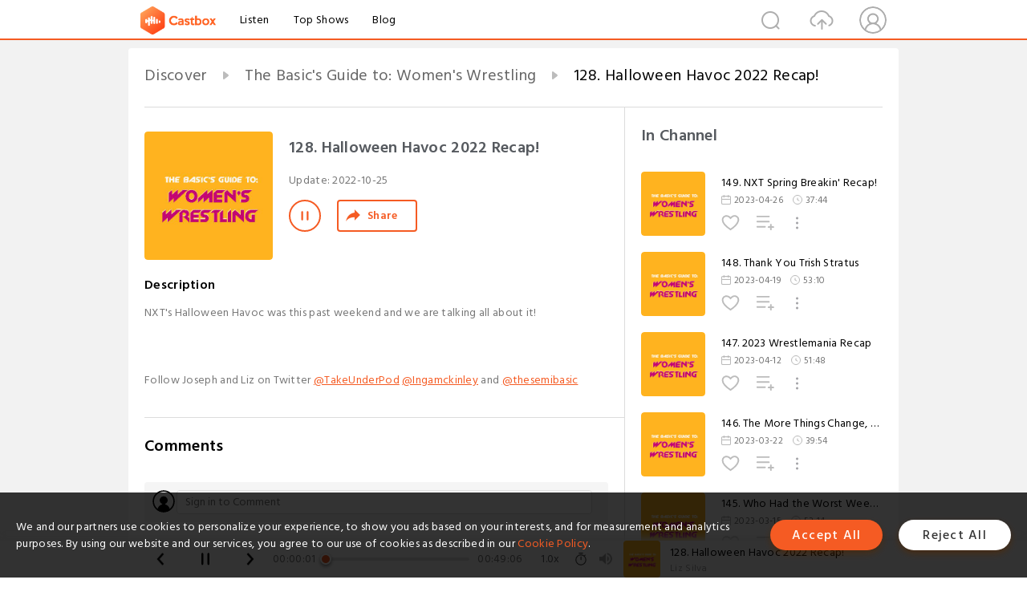

--- FILE ---
content_type: text/html; charset=utf-8
request_url: https://castbox.fm/episode/128.-Halloween-Havoc-2022-Recap!-id2083517-id544670203
body_size: 18456
content:
<!DOCTYPE html>
<html lang="en">
<head>
  <meta charset="utf-8">
  <title>128. Halloween Havoc 2022 Recap!</title>
  <link rel="canonical" href="https://castbox.fm/episode/128.-Halloween-Havoc-2022-Recap!-id2083517-id544670203" >
  
  <link rel="dns-prefetch" href="https//s3.castbox.fm">
  <link rel="dns-prefetch" href="https//everest.castbox.fm">
  <link rel="dns-prefetch" href="https//data.castbox.fm">
  <meta http-equiv="X-UA-Compatible" content="IE=edge,chrome=1">
  <meta name="viewport" content="width=device-width, initial-scale=1, user-scalable=no" >
  
  <link rel="icon" href="https://s3.castbox.fm/app/castbox/static/images/logo_120.png" type="image/x-icon">
  <meta name="apple-mobile-web-app-title" content="Castbox">
  <meta name="apple-mobile-web-app-capable" content="yes">
  <meta name="twitter:site" content="@CastBox_FM" >
  <meta name="twitter:creator" content="@CastBox_FM">
  <meta name="twitter:domain" content="castbox.fm">
  
      <meta name="twitter:card" content="summary" >
      <meta name="twitter:card" content="player" >
      <meta name="twitter:player" content="https://castbox.fm/app/castbox/player/id2083517/id544670203?v=03" >
      <meta property="twitter:player:height" content="500">
      <meta property="twitter:player:width" content="500">
      <meta name="twitter:player:width" content="500" >
      <meta name="twitter:player:height" content="500" >
      <meta property="og:image:width" content="600" >
      <meta property="og:image:height" content="600" >
      
  <meta property="twitter:title" content="128. Halloween Havoc 2022 Recap!" >
  <meta property="twitter:image" content="https://s3.castbox.fm/3c/fb/39/95d3b1774671e5b8282da8de2327ab95d9_scaled_v1_400.jpg" >
  <meta property="twitter:description" content="<p>NXT's Halloween Havoc was this past weekend and we are talking all about it!</p><br /><p><br /></p><br /><p>Follow Joseph and Liz on Twitter <a rel=&..." >
  <meta property="al:ios:url" content="castbox://episode/128.-Halloween-Havoc-2022-Recap!-id2083517-id544670203" >
  <meta property="al:ios:app_store_id" content="1100218439" >
  <meta property="al:ios:app_name" content="Castbox" >
  <meta property="al:android:url" content="castbox://episode/128.-Halloween-Havoc-2022-Recap!-id2083517-id544670203" >
  <meta property="al:android:package" content="fm.castbox.audiobook.radio.podcast" >
  <meta property="al:android:app_name" content="Castbox" >
  <meta property="al:web:url" content="https://castbox.fm/episode/128.-Halloween-Havoc-2022-Recap!-id2083517-id544670203" >
  <meta property="fb:app_id" content="1840752496197771" >
  <meta property="og:type" content="article" >
  <meta property="og:site_name" content="Castbox" />
  <meta property="og:url" content="https://castbox.fm/episode/128.-Halloween-Havoc-2022-Recap!-id2083517-id544670203" >
  <meta property="og:image" content="https://s3.castbox.fm/3c/fb/39/95d3b1774671e5b8282da8de2327ab95d9_scaled_v1_400.jpg" >
  <meta property="og:title" content="128. Halloween Havoc 2022 Recap!" >
  <meta property="og:description" content="<p>NXT's Halloween Havoc was this past weekend and we are talking all about it!</p><br /><p><br /></p><br /><p>Follow Joseph and Liz on Twitter <a rel=&..." >
  <meta property="twitter:app:id:iphone" content="1243410543">
  <meta property="twitter:app:id:googleplay" content="fm.castbox.audiobook.radio.podcast">
  <meta name="description" content="<p>NXT's Halloween Havoc was this past weekend and we are talking all about it!</p><br /><p><br /></p><br /><p>Follow Joseph and Liz on Twitter <a rel=&..." >
  <meta name="keywords" content="Free iPhone Podcast App, Free Podcast App, Rachel Maddow, Bill Bur Podcast, NPR, WNYC, WBEZ, This American Life, In-audio Search, What is Podcasting, Serial Podcast, On Demand Podcast, Public Radio" >
  <meta name="theme-color" content="rgba(64, 64, 64, 0.9)" />
  <link rel="search" type="application/opensearchdescription+xml" href="https://castbox.fm/opensearch.xml" title="Castbox">
  
  <link href="https://fonts.googleapis.com/css?family=Hind+Siliguri:300,400,500,600" rel="stylesheet"><link rel="stylesheet" type="text/css" href="https://s3.castbox.fm/app/castbox/static/css/slick.min.css" >
  <script type="application/ld+json">
{"@context":"http://schema.org","@type":"BreadcrumbList","itemListElement":[{"@type":"ListItem","position":1,"item":{"@id":"https://castbox.fm/home","name":"Channels","image":"https://s3.castbox.fm/app/castbox/static/images/logo.png"}},{"@type":"ListItem","position":2,"item":{"@id":"https://castbox.fm/channel/The-Basic's-Guide-to%3A-Women's-Wrestling-id2083517","name":"The%20Basic's%20Guide%20to%3A%20Women's%20Wrestling","image":"https://is1-ssl.mzstatic.com/image/thumb/Podcasts124/v4/ea/55/6e/ea556ed0-ca70-0f54-da76-429ca2a90668/mza_3530196793269605178.jpg/200x200bb.jpg"}},{"@type":"ListItem","position":3,"item":{"@id":"https://castbox.fm/episode/128.-Halloween-Havoc-2022-Recap!-id2083517-id544670203","name":"128.%20Halloween%20Havoc%202022%20Recap!","image":"https://s3.castbox.fm/3c/fb/39/95d3b1774671e5b8282da8de2327ab95d9_scaled_v1_400.jpg"}}]}
</script>
  <link rel="manifest" id="pwaLink" href="/api/pwa/manifest.json">
  
  
  <script type='text/javascript'>
    if (document.documentElement.clientWidth <= 720) {
      document.documentElement.style.fontSize = document.documentElement.clientWidth / 7.2 + 'px'
    } else {
      document.documentElement.style.fontSize = '100px'
    }
    window.onloadcallback=function(){}
  </script>
  
  <link data-chunk="global" rel="stylesheet" href="https://s3.castbox.fm/webstatic/css/vendors~global.96c36ed4.chunk.css">
<link data-chunk="global" rel="stylesheet" href="https://s3.castbox.fm/webstatic/css/global.c7478bb9.chunk.css">
<link data-chunk="castbox.main" rel="stylesheet" href="https://s3.castbox.fm/webstatic/css/castbox.main.ed6e5c24.chunk.css">
<link data-chunk="ep" rel="stylesheet" href="https://s3.castbox.fm/webstatic/css/ep.fe499db8.chunk.css">
</head>
<body>
  <div id="root"><div class="castboxGlobal"><div style="width:0;height:0"><audio style="width:100%;height:100%" preload="auto"><source src="https://anchor.fm/s/70de04c/podcast/play/59532344/https%3A%2F%2Fd3ctxlq1ktw2nl.cloudfront.net%2Fstaging%2F2022-9-25%2Fd1b11332-8d57-ab9b-8207-a9cf6d70caa2.m4a"/></audio></div><div class="castboxMain"><div class="mainBox"><div id="castboxHeader"><div class="castboxHeaderContainer"><div class="nav-item left navLogo"><a href="/"><img class="logoTextCover" src="https://s3.castbox.fm/webstatic/images/navLogo.c3d5a81b.png"/></a><a class="nav-item link" href="/home">Listen</a><a class="nav-item link" href="/categories/0">Top Shows</a><a class="nav-item link" href="/blog">Blog</a></div><div><div class="nav-item right topUserNav"><div class="userNav right"><div class="userNav-icon"><img class="userNav-img" src="https://s3.castbox.fm/webstatic/images/userIcon.06c408dc.png"/></div></div></div><div class="nav-item right upload"><a href="/creator/upload"><img class="img" src="https://s3.castbox.fm/webstatic/images/upload_icon.521c956a.png"/></a></div><div class="nav-item right search"><img class="img" src="https://s3.castbox.fm/webstatic/images/search_icon.3958760d.png"/></div></div></div></div><div style="padding-bottom:56px;min-height:100vh" id="childrenBox" class="childrenBox"><div class="topCon"></div><div class="topLeftCon"></div><div class="topRightCon"></div><div class="trackPlay clearfix childContent"><div style="text-align:left" class="guru-breadcrumb"><span class="guru-breadcrumb-item"><span style="max-width:40%" class="breadcrumb-text"><a href="/home">Discover</a></span><img class="breadcrumbImage" src="[data-uri]"/></span><span class="guru-breadcrumb-item"><span style="max-width:40%" class="breadcrumb-text"><a href="/channel/The-Basic&#x27;s-Guide-to%3A-Women&#x27;s-Wrestling-id2083517">The Basic&#x27;s Guide to: Women&#x27;s Wrestling</a></span><img class="breadcrumbImage" src="[data-uri]"/></span><span class="guru-breadcrumb-item active"><span style="max-width:40%" class="breadcrumb-text">128. Halloween Havoc 2022 Recap!</span></span></div><div class="leftContainer"><div class="trackinfo"><div class="trackinfo-cover" data-episode_id="a3f08ca2a2ffc0bd6c423e12c07bc8b2da6a34cd-7e84e95026fa24db01277914ea8a19775bea6720"><div style="display:inline-block;height:100%;width:100%;overflow:hidden;border-radius:4px;background-color:#A9B8AD" class="coverImgContainer"><img style="display:inline-block;opacity:1;width:100%;height:100%" src="https://s3.castbox.fm/3c/fb/39/95d3b1774671e5b8282da8de2327ab95d9_scaled_v1_400.jpg" class="cover" alt="128. Halloween Havoc 2022 Recap!" title="128. Halloween Havoc 2022 Recap!"/></div></div><div class="trackinfo-titleBox"><h1 title="128. Halloween Havoc 2022 Recap!" class="trackinfo-title"><div id="box-pro-ellipsis-17686635821645" class="box-ellipsis box-ellipsis-lineClamp"><style>#box-pro-ellipsis-17686635821645{-webkit-line-clamp:2;}</style><span>128. Halloween Havoc 2022 Recap!</span></div></h1><div class="trackinfo-con-des"><span class="item">Update: <!-- -->2022-10-25</span><span class="item"></span></div><div class="trackinfo-ctrls"><div class="player_play_btn pause loading " style="display:inline-block;cursor:pointer;margin-right:20px"></div><span><div class="sharePageBtn">Share</div></span></div></div><div class="trackinfo-des-title-wrapper"><p class="trackinfo-des-title ">Description</p></div><div class="trackinfo-des"><span class="box-ellipsis"><div><p>NXT's Halloween Havoc was this past weekend and we are talking all about it!</p><br /><p><br /></p><br /><p>Follow Joseph and Liz on Twitter <a rel="nofollow"href="https://twitter.com/TakeunderPod">@TakeUnderPod</a> <a rel="nofollow"href="https://twitter.com/IngaMcKinley">@Ingamckinley</a> and <a rel="nofollow"href="https://twitter.com/thesemibasic">@thesemibasic</a></p></div></span></div><div class="seeMorebtn seeMorebtn_up"><img class="img" src="[data-uri]"/></div></div><div class="trackPlay-comment"><div id="comments" class="commentList"><div class="commentList-title"><span>Comments<!-- --> </span></div><div class="addComment clearfix"><form class="addCommentForm"><div class="commentInputBox"><input type="text" value="" class="commentInputBox-input" placeholder="Sign in to Comment"/><input type="submit" style="display:none"/></div><div class="userCover"><div style="display:inline-block;height:100%;width:100%;overflow:hidden;border-radius:4px;background-color:#A9B8AD" class="coverImgContainer"><img style="display:inline-block;opacity:1;width:100%;height:100%" src="[data-uri]" class="userCover-img"/></div></div></form></div><div class="commentList-box"><div class="commentListCon"><div></div></div></div></div></div></div><div class="rightContainer"><div class="rightContainer-item"><div class="TrackList"><div class="trackListCon"><div class="clearfix"><div class="trackListCon_title">In Channel</div></div><div class="trackListCon_list" style="height:600px"><div><section class="episodeRow opacityinAnimate"><div class="ep-item isSmall"><div class="ep-item-cover"><a href="/episode/149.-NXT-Spring-Breakin&#x27;-Recap!-id2083517-id591055215"><div style="display:inline-block;height:100%;width:100%;overflow:hidden;border-radius:4px;background-color:#A9B8AD" class="coverImgContainer"><img style="display:inline-block;opacity:1;width:100%;height:100%" src="https://s3.castbox.fm/3c/fb/39/95d3b1774671e5b8282da8de2327ab95d9_scaled_v1_400.jpg" class="image" alt="149. NXT Spring Breakin&#x27; Recap!" title="149. NXT Spring Breakin&#x27; Recap!"/></div></a></div><div class="ep-item-con"><a href="/episode/149.-NXT-Spring-Breakin&#x27;-Recap!-id2083517-id591055215"><p title="149. NXT Spring Breakin&#x27; Recap!" class="ep-item-con-title"><span class="ellipsis" style="display:inline-block">149. NXT Spring Breakin&#x27; Recap!</span></p></a><p class="ep-item-con-des"><span class="item icon date">2023-04-26</span><span class="item icon time">37:44</span></p><div class="ep-item-con-btns"><p class="btn-item like"></p><span class="btn-item add-2epl"><div class="playlists-modal"><div class="playlists-modal-target"><div class="add-2epl-btn"></div></div></div></span><span class="btn-item add-2epl more-point"><div class="playlists-modal"><div class="playlists-modal-target"><div class="add-2epl-btn epl-more-action"></div></div></div></span></div></div><div class="ep-item-ctrls"><a class="ctrlItem play" href="/episode/149.-NXT-Spring-Breakin&#x27;-Recap!-id2083517-id591055215"></a></div></div><div class="audiobox"></div></section><section class="episodeRow opacityinAnimate"><div class="ep-item isSmall"><div class="ep-item-cover"><a href="/episode/148.-Thank-You-Trish-Stratus-id2083517-id589135691"><div style="display:inline-block;height:100%;width:100%;overflow:hidden;border-radius:4px;background-color:#A9B8AD" class="coverImgContainer"><img style="display:inline-block;opacity:1;width:100%;height:100%" src="https://s3.castbox.fm/3c/fb/39/95d3b1774671e5b8282da8de2327ab95d9_scaled_v1_400.jpg" class="image" alt="148. Thank You Trish Stratus" title="148. Thank You Trish Stratus"/></div></a></div><div class="ep-item-con"><a href="/episode/148.-Thank-You-Trish-Stratus-id2083517-id589135691"><p title="148. Thank You Trish Stratus" class="ep-item-con-title"><span class="ellipsis" style="display:inline-block">148. Thank You Trish Stratus</span></p></a><p class="ep-item-con-des"><span class="item icon date">2023-04-19</span><span class="item icon time">53:10</span></p><div class="ep-item-con-btns"><p class="btn-item like"></p><span class="btn-item add-2epl"><div class="playlists-modal"><div class="playlists-modal-target"><div class="add-2epl-btn"></div></div></div></span><span class="btn-item add-2epl more-point"><div class="playlists-modal"><div class="playlists-modal-target"><div class="add-2epl-btn epl-more-action"></div></div></div></span></div></div><div class="ep-item-ctrls"><a class="ctrlItem play" href="/episode/148.-Thank-You-Trish-Stratus-id2083517-id589135691"></a></div></div><div class="audiobox"></div></section><section class="episodeRow opacityinAnimate"><div class="ep-item isSmall"><div class="ep-item-cover"><a href="/episode/147.-2023-Wrestlemania-Recap-id2083517-id587183375"><div style="display:inline-block;height:100%;width:100%;overflow:hidden;border-radius:4px;background-color:#A9B8AD" class="coverImgContainer"><img style="display:inline-block;opacity:1;width:100%;height:100%" src="https://s3.castbox.fm/3c/fb/39/95d3b1774671e5b8282da8de2327ab95d9_scaled_v1_400.jpg" class="image" alt="147. 2023 Wrestlemania Recap" title="147. 2023 Wrestlemania Recap"/></div></a></div><div class="ep-item-con"><a href="/episode/147.-2023-Wrestlemania-Recap-id2083517-id587183375"><p title="147. 2023 Wrestlemania Recap" class="ep-item-con-title"><span class="ellipsis" style="display:inline-block">147. 2023 Wrestlemania Recap</span></p></a><p class="ep-item-con-des"><span class="item icon date">2023-04-12</span><span class="item icon time">51:48</span></p><div class="ep-item-con-btns"><p class="btn-item like"></p><span class="btn-item add-2epl"><div class="playlists-modal"><div class="playlists-modal-target"><div class="add-2epl-btn"></div></div></div></span><span class="btn-item add-2epl more-point"><div class="playlists-modal"><div class="playlists-modal-target"><div class="add-2epl-btn epl-more-action"></div></div></div></span></div></div><div class="ep-item-ctrls"><a class="ctrlItem play" href="/episode/147.-2023-Wrestlemania-Recap-id2083517-id587183375"></a></div></div><div class="audiobox"></div></section><section class="episodeRow opacityinAnimate"><div class="ep-item isSmall"><div class="ep-item-cover"><a href="/episode/146.-The-More-Things-Change%2C-The-More-They-Stay-the-Same-id2083517-id581105664"><div style="display:inline-block;height:100%;width:100%;overflow:hidden;border-radius:4px;background-color:#A9B8AD" class="coverImgContainer"><img style="display:inline-block;opacity:1;width:100%;height:100%" src="https://s3.castbox.fm/3c/fb/39/95d3b1774671e5b8282da8de2327ab95d9_scaled_v1_400.jpg" class="image" alt="146. The More Things Change, The More They Stay the Same" title="146. The More Things Change, The More They Stay the Same"/></div></a></div><div class="ep-item-con"><a href="/episode/146.-The-More-Things-Change%2C-The-More-They-Stay-the-Same-id2083517-id581105664"><p title="146. The More Things Change, The More They Stay the Same" class="ep-item-con-title"><span class="ellipsis" style="display:inline-block">146. The More Things Change, The More They Stay the Same</span></p></a><p class="ep-item-con-des"><span class="item icon date">2023-03-22</span><span class="item icon time">39:54</span></p><div class="ep-item-con-btns"><p class="btn-item like"></p><span class="btn-item add-2epl"><div class="playlists-modal"><div class="playlists-modal-target"><div class="add-2epl-btn"></div></div></div></span><span class="btn-item add-2epl more-point"><div class="playlists-modal"><div class="playlists-modal-target"><div class="add-2epl-btn epl-more-action"></div></div></div></span></div></div><div class="ep-item-ctrls"><a class="ctrlItem play" href="/episode/146.-The-More-Things-Change%2C-The-More-They-Stay-the-Same-id2083517-id581105664"></a></div></div><div class="audiobox"></div></section><section class="episodeRow opacityinAnimate"><div class="ep-item isSmall"><div class="ep-item-cover"><a href="/episode/145.-Who-Had-the-Worst-Week--WWE--AEW--NXT--id2083517-id579131994"><div style="display:inline-block;height:100%;width:100%;overflow:hidden;border-radius:4px;background-color:#A9B8AD" class="coverImgContainer"><img style="display:inline-block;opacity:1;width:100%;height:100%" src="https://s3.castbox.fm/3c/fb/39/95d3b1774671e5b8282da8de2327ab95d9_scaled_v1_400.jpg" class="image" alt="145. Who Had the Worst Week? WWE? AEW? NXT?" title="145. Who Had the Worst Week? WWE? AEW? NXT?"/></div></a></div><div class="ep-item-con"><a href="/episode/145.-Who-Had-the-Worst-Week--WWE--AEW--NXT--id2083517-id579131994"><p title="145. Who Had the Worst Week? WWE? AEW? NXT?" class="ep-item-con-title"><span class="ellipsis" style="display:inline-block">145. Who Had the Worst Week? WWE? AEW? NXT?</span></p></a><p class="ep-item-con-des"><span class="item icon date">2023-03-15</span><span class="item icon time">53:14</span></p><div class="ep-item-con-btns"><p class="btn-item like"></p><span class="btn-item add-2epl"><div class="playlists-modal"><div class="playlists-modal-target"><div class="add-2epl-btn"></div></div></div></span><span class="btn-item add-2epl more-point"><div class="playlists-modal"><div class="playlists-modal-target"><div class="add-2epl-btn epl-more-action"></div></div></div></span></div></div><div class="ep-item-ctrls"><a class="ctrlItem play" href="/episode/145.-Who-Had-the-Worst-Week--WWE--AEW--NXT--id2083517-id579131994"></a></div></div><div class="audiobox"></div></section><section class="episodeRow opacityinAnimate"><div class="ep-item isSmall"><div class="ep-item-cover"><a href="/episode/144.-Revolution%2C-Wrestlemania%2C-Roadblocks!-id2083517-id577039175"><div style="display:inline-block;height:100%;width:100%;overflow:hidden;border-radius:4px;background-color:#A9B8AD" class="coverImgContainer"><img style="display:inline-block;opacity:1;width:100%;height:100%" src="https://s3.castbox.fm/3c/fb/39/95d3b1774671e5b8282da8de2327ab95d9_scaled_v1_400.jpg" class="image" alt="144. Revolution, Wrestlemania, Roadblocks!" title="144. Revolution, Wrestlemania, Roadblocks!"/></div></a></div><div class="ep-item-con"><a href="/episode/144.-Revolution%2C-Wrestlemania%2C-Roadblocks!-id2083517-id577039175"><p title="144. Revolution, Wrestlemania, Roadblocks!" class="ep-item-con-title"><span class="ellipsis" style="display:inline-block">144. Revolution, Wrestlemania, Roadblocks!</span></p></a><p class="ep-item-con-des"><span class="item icon date">2023-03-08</span><span class="item icon time">48:17</span></p><div class="ep-item-con-btns"><p class="btn-item like"></p><span class="btn-item add-2epl"><div class="playlists-modal"><div class="playlists-modal-target"><div class="add-2epl-btn"></div></div></div></span><span class="btn-item add-2epl more-point"><div class="playlists-modal"><div class="playlists-modal-target"><div class="add-2epl-btn epl-more-action"></div></div></div></span></div></div><div class="ep-item-ctrls"><a class="ctrlItem play" href="/episode/144.-Revolution%2C-Wrestlemania%2C-Roadblocks!-id2083517-id577039175"></a></div></div><div class="audiobox"></div></section><section class="episodeRow opacityinAnimate"><div class="ep-item isSmall"><div class="ep-item-cover"><a href="/episode/143.-Is-Damage-CTRL-Over--id2083517-id575665841"><div style="display:inline-block;height:100%;width:100%;overflow:hidden;border-radius:4px;background-color:#A9B8AD" class="coverImgContainer"><img style="display:inline-block;opacity:1;width:100%;height:100%" src="https://s3.castbox.fm/3c/fb/39/95d3b1774671e5b8282da8de2327ab95d9_scaled_v1_400.jpg" class="image" alt="143. Is Damage CTRL Over?" title="143. Is Damage CTRL Over?"/></div></a></div><div class="ep-item-con"><a href="/episode/143.-Is-Damage-CTRL-Over--id2083517-id575665841"><p title="143. Is Damage CTRL Over?" class="ep-item-con-title"><span class="ellipsis" style="display:inline-block">143. Is Damage CTRL Over?</span></p></a><p class="ep-item-con-des"><span class="item icon date">2023-03-02</span><span class="item icon time">55:48</span></p><div class="ep-item-con-btns"><p class="btn-item like"></p><span class="btn-item add-2epl"><div class="playlists-modal"><div class="playlists-modal-target"><div class="add-2epl-btn"></div></div></div></span><span class="btn-item add-2epl more-point"><div class="playlists-modal"><div class="playlists-modal-target"><div class="add-2epl-btn epl-more-action"></div></div></div></span></div></div><div class="ep-item-ctrls"><a class="ctrlItem play" href="/episode/143.-Is-Damage-CTRL-Over--id2083517-id575665841"></a></div></div><div class="audiobox"></div></section><section class="episodeRow opacityinAnimate"><div class="ep-item isSmall"><div class="ep-item-cover"><a href="/episode/142.-2023-Elimination-Chamber-is-Moné!-id2083517-id573183941"><div style="display:inline-block;height:100%;width:100%;overflow:hidden;border-radius:4px;background-color:#A9B8AD" class="coverImgContainer"><img style="display:inline-block;opacity:1;width:100%;height:100%" src="https://s3.castbox.fm/3c/fb/39/95d3b1774671e5b8282da8de2327ab95d9_scaled_v1_400.jpg" class="image" alt="142. 2023 Elimination Chamber is Moné!" title="142. 2023 Elimination Chamber is Moné!"/></div></a></div><div class="ep-item-con"><a href="/episode/142.-2023-Elimination-Chamber-is-Moné!-id2083517-id573183941"><p title="142. 2023 Elimination Chamber is Moné!" class="ep-item-con-title"><span class="ellipsis" style="display:inline-block">142. 2023 Elimination Chamber is Moné!</span></p></a><p class="ep-item-con-des"><span class="item icon date">2023-02-21</span><span class="item icon time">01:11:52</span></p><div class="ep-item-con-btns"><p class="btn-item like"></p><span class="btn-item add-2epl"><div class="playlists-modal"><div class="playlists-modal-target"><div class="add-2epl-btn"></div></div></div></span><span class="btn-item add-2epl more-point"><div class="playlists-modal"><div class="playlists-modal-target"><div class="add-2epl-btn epl-more-action"></div></div></div></span></div></div><div class="ep-item-ctrls"><a class="ctrlItem play" href="/episode/142.-2023-Elimination-Chamber-is-Moné!-id2083517-id573183941"></a></div></div><div class="audiobox"></div></section><section class="episodeRow opacityinAnimate"><div class="ep-item isSmall"><div class="ep-item-cover"><a href="/episode/140.-2023-Royal-Rumble-Recap!-id2083517-id567840357"><div style="display:inline-block;height:100%;width:100%;overflow:hidden;border-radius:4px;background-color:#A9B8AD" class="coverImgContainer"><img style="display:inline-block;opacity:1;width:100%;height:100%" src="https://s3.castbox.fm/3c/fb/39/95d3b1774671e5b8282da8de2327ab95d9_scaled_v1_400.jpg" class="image" alt="140. 2023 Royal Rumble Recap!" title="140. 2023 Royal Rumble Recap!"/></div></a></div><div class="ep-item-con"><a href="/episode/140.-2023-Royal-Rumble-Recap!-id2083517-id567840357"><p title="140. 2023 Royal Rumble Recap!" class="ep-item-con-title"><span class="ellipsis" style="display:inline-block">140. 2023 Royal Rumble Recap!</span></p></a><p class="ep-item-con-des"><span class="item icon date">2023-02-02</span><span class="item icon time">01:27:19</span></p><div class="ep-item-con-btns"><p class="btn-item like"></p><span class="btn-item add-2epl"><div class="playlists-modal"><div class="playlists-modal-target"><div class="add-2epl-btn"></div></div></div></span><span class="btn-item add-2epl more-point"><div class="playlists-modal"><div class="playlists-modal-target"><div class="add-2epl-btn epl-more-action"></div></div></div></span></div></div><div class="ep-item-ctrls"><a class="ctrlItem play" href="/episode/140.-2023-Royal-Rumble-Recap!-id2083517-id567840357"></a></div></div><div class="audiobox"></div></section><section class="episodeRow opacityinAnimate"><div class="ep-item isSmall"><div class="ep-item-cover"><a href="/episode/139.-2023-Royal-Rumble-Preview-id2083517-id566485382"><div style="display:inline-block;height:100%;width:100%;overflow:hidden;border-radius:4px;background-color:#A9B8AD" class="coverImgContainer"><img style="display:inline-block;opacity:1;width:100%;height:100%" src="https://s3.castbox.fm/3c/fb/39/95d3b1774671e5b8282da8de2327ab95d9_scaled_v1_400.jpg" class="image" alt="139. 2023 Royal Rumble Preview" title="139. 2023 Royal Rumble Preview"/></div></a></div><div class="ep-item-con"><a href="/episode/139.-2023-Royal-Rumble-Preview-id2083517-id566485382"><p title="139. 2023 Royal Rumble Preview" class="ep-item-con-title"><span class="ellipsis" style="display:inline-block">139. 2023 Royal Rumble Preview</span></p></a><p class="ep-item-con-des"><span class="item icon date">2023-01-27</span><span class="item icon time">01:07:54</span></p><div class="ep-item-con-btns"><p class="btn-item like"></p><span class="btn-item add-2epl"><div class="playlists-modal"><div class="playlists-modal-target"><div class="add-2epl-btn"></div></div></div></span><span class="btn-item add-2epl more-point"><div class="playlists-modal"><div class="playlists-modal-target"><div class="add-2epl-btn epl-more-action"></div></div></div></span></div></div><div class="ep-item-ctrls"><a class="ctrlItem play" href="/episode/139.-2023-Royal-Rumble-Preview-id2083517-id566485382"></a></div></div><div class="audiobox"></div></section><section class="episodeRow opacityinAnimate"><div class="ep-item isSmall"><div class="ep-item-cover"><a href="/episode/138.-Ding-Dong.-The-Witch-Is-Not-Dead-id2083517-id562623148"><div style="display:inline-block;height:100%;width:100%;overflow:hidden;border-radius:4px;background-color:#A9B8AD" class="coverImgContainer"><img style="display:inline-block;opacity:1;width:100%;height:100%" src="https://s3.castbox.fm/3c/fb/39/95d3b1774671e5b8282da8de2327ab95d9_scaled_v1_400.jpg" class="image" alt="138. Ding Dong. The Witch Is Not Dead" title="138. Ding Dong. The Witch Is Not Dead"/></div></a></div><div class="ep-item-con"><a href="/episode/138.-Ding-Dong.-The-Witch-Is-Not-Dead-id2083517-id562623148"><p title="138. Ding Dong. The Witch Is Not Dead" class="ep-item-con-title"><span class="ellipsis" style="display:inline-block">138. Ding Dong. The Witch Is Not Dead</span></p></a><p class="ep-item-con-des"><span class="item icon date">2023-01-13</span><span class="item icon time">51:30</span></p><div class="ep-item-con-btns"><p class="btn-item like"></p><span class="btn-item add-2epl"><div class="playlists-modal"><div class="playlists-modal-target"><div class="add-2epl-btn"></div></div></div></span><span class="btn-item add-2epl more-point"><div class="playlists-modal"><div class="playlists-modal-target"><div class="add-2epl-btn epl-more-action"></div></div></div></span></div></div><div class="ep-item-ctrls"><a class="ctrlItem play" href="/episode/138.-Ding-Dong.-The-Witch-Is-Not-Dead-id2083517-id562623148"></a></div></div><div class="audiobox"></div></section><section class="episodeRow opacityinAnimate"><div class="ep-item isSmall"><div class="ep-item-cover"><a href="/episode/137.-If-You&#x27;re-Gonna-Do-It%2C-Do-It-With-Moné-id2083517-id560666025"><div style="display:inline-block;height:100%;width:100%;overflow:hidden;border-radius:4px;background-color:#A9B8AD" class="coverImgContainer"><img style="display:inline-block;opacity:1;width:100%;height:100%" src="https://s3.castbox.fm/3c/fb/39/95d3b1774671e5b8282da8de2327ab95d9_scaled_v1_400.jpg" class="image" alt="137. If You&#x27;re Gonna Do It, Do It With Moné" title="137. If You&#x27;re Gonna Do It, Do It With Moné"/></div></a></div><div class="ep-item-con"><a href="/episode/137.-If-You&#x27;re-Gonna-Do-It%2C-Do-It-With-Moné-id2083517-id560666025"><p title="137. If You&#x27;re Gonna Do It, Do It With Moné" class="ep-item-con-title"><span class="ellipsis" style="display:inline-block">137. If You&#x27;re Gonna Do It, Do It With Moné</span></p></a><p class="ep-item-con-des"><span class="item icon date">2023-01-05</span><span class="item icon time">48:05</span></p><div class="ep-item-con-btns"><p class="btn-item like"></p><span class="btn-item add-2epl"><div class="playlists-modal"><div class="playlists-modal-target"><div class="add-2epl-btn"></div></div></div></span><span class="btn-item add-2epl more-point"><div class="playlists-modal"><div class="playlists-modal-target"><div class="add-2epl-btn epl-more-action"></div></div></div></span></div></div><div class="ep-item-ctrls"><a class="ctrlItem play" href="/episode/137.-If-You&#x27;re-Gonna-Do-It%2C-Do-It-With-Moné-id2083517-id560666025"></a></div></div><div class="audiobox"></div></section><section class="episodeRow opacityinAnimate"><div class="ep-item isSmall"><div class="ep-item-cover"><a href="/episode/136.-What-in-the-NXT--id2083517-id557261813"><div style="display:inline-block;height:100%;width:100%;overflow:hidden;border-radius:4px;background-color:#A9B8AD" class="coverImgContainer"><img style="display:inline-block;opacity:1;width:100%;height:100%" src="https://s3.castbox.fm/3c/fb/39/95d3b1774671e5b8282da8de2327ab95d9_scaled_v1_400.jpg" class="image" alt="136. What in the NXT?" title="136. What in the NXT?"/></div></a></div><div class="ep-item-con"><a href="/episode/136.-What-in-the-NXT--id2083517-id557261813"><p title="136. What in the NXT?" class="ep-item-con-title"><span class="ellipsis" style="display:inline-block">136. What in the NXT?</span></p></a><p class="ep-item-con-des"><span class="item icon date">2022-12-20</span><span class="item icon time">47:22</span></p><div class="ep-item-con-btns"><p class="btn-item like"></p><span class="btn-item add-2epl"><div class="playlists-modal"><div class="playlists-modal-target"><div class="add-2epl-btn"></div></div></div></span><span class="btn-item add-2epl more-point"><div class="playlists-modal"><div class="playlists-modal-target"><div class="add-2epl-btn epl-more-action"></div></div></div></span></div></div><div class="ep-item-ctrls"><a class="ctrlItem play" href="/episode/136.-What-in-the-NXT--id2083517-id557261813"></a></div></div><div class="audiobox"></div></section><section class="episodeRow opacityinAnimate"><div class="ep-item isSmall"><div class="ep-item-cover"><a href="/episode/135.-Deadline-Recap-2022-id2083517-id555496399"><div style="display:inline-block;height:100%;width:100%;overflow:hidden;border-radius:4px;background-color:#A9B8AD" class="coverImgContainer"><img style="display:inline-block;opacity:1;width:100%;height:100%" src="https://s3.castbox.fm/3c/fb/39/95d3b1774671e5b8282da8de2327ab95d9_scaled_v1_400.jpg" class="image" alt="135. Deadline Recap 2022" title="135. Deadline Recap 2022"/></div></a></div><div class="ep-item-con"><a href="/episode/135.-Deadline-Recap-2022-id2083517-id555496399"><p title="135. Deadline Recap 2022" class="ep-item-con-title"><span class="ellipsis" style="display:inline-block">135. Deadline Recap 2022</span></p></a><p class="ep-item-con-des"><span class="item icon date">2022-12-13</span><span class="item icon time">53:27</span></p><div class="ep-item-con-btns"><p class="btn-item like"></p><span class="btn-item add-2epl"><div class="playlists-modal"><div class="playlists-modal-target"><div class="add-2epl-btn"></div></div></div></span><span class="btn-item add-2epl more-point"><div class="playlists-modal"><div class="playlists-modal-target"><div class="add-2epl-btn epl-more-action"></div></div></div></span></div></div><div class="ep-item-ctrls"><a class="ctrlItem play" href="/episode/135.-Deadline-Recap-2022-id2083517-id555496399"></a></div></div><div class="audiobox"></div></section><section class="episodeRow opacityinAnimate"><div class="ep-item isSmall"><div class="ep-item-cover"><a href="/episode/134.-NXT-Taken-Over--id2083517-id554318062"><div style="display:inline-block;height:100%;width:100%;overflow:hidden;border-radius:4px;background-color:#A9B8AD" class="coverImgContainer"><img style="display:inline-block;opacity:1;width:100%;height:100%" src="https://s3.castbox.fm/3c/fb/39/95d3b1774671e5b8282da8de2327ab95d9_scaled_v1_400.jpg" class="image" alt="134. NXT Taken Over?" title="134. NXT Taken Over?"/></div></a></div><div class="ep-item-con"><a href="/episode/134.-NXT-Taken-Over--id2083517-id554318062"><p title="134. NXT Taken Over?" class="ep-item-con-title"><span class="ellipsis" style="display:inline-block">134. NXT Taken Over?</span></p></a><p class="ep-item-con-des"><span class="item icon date">2022-12-08</span><span class="item icon time">52:49</span></p><div class="ep-item-con-btns"><p class="btn-item like"></p><span class="btn-item add-2epl"><div class="playlists-modal"><div class="playlists-modal-target"><div class="add-2epl-btn"></div></div></div></span><span class="btn-item add-2epl more-point"><div class="playlists-modal"><div class="playlists-modal-target"><div class="add-2epl-btn epl-more-action"></div></div></div></span></div></div><div class="ep-item-ctrls"><a class="ctrlItem play" href="/episode/134.-NXT-Taken-Over--id2083517-id554318062"></a></div></div><div class="audiobox"></div></section><section class="episodeRow opacityinAnimate"><div class="ep-item isSmall"><div class="ep-item-cover"><a href="/episode/133.-2022-War-Games-Survivor-Series-Recap!-id2083517-id552522923"><div style="display:inline-block;height:100%;width:100%;overflow:hidden;border-radius:4px;background-color:#A9B8AD" class="coverImgContainer"><img style="display:inline-block;opacity:1;width:100%;height:100%" src="https://s3.castbox.fm/3c/fb/39/95d3b1774671e5b8282da8de2327ab95d9_scaled_v1_400.jpg" class="image" alt="133. 2022 War Games Survivor Series Recap!" title="133. 2022 War Games Survivor Series Recap!"/></div></a></div><div class="ep-item-con"><a href="/episode/133.-2022-War-Games-Survivor-Series-Recap!-id2083517-id552522923"><p title="133. 2022 War Games Survivor Series Recap!" class="ep-item-con-title"><span class="ellipsis" style="display:inline-block">133. 2022 War Games Survivor Series Recap!</span></p></a><p class="ep-item-con-des"><span class="item icon date">2022-11-29</span><span class="item icon time">39:54</span></p><div class="ep-item-con-btns"><p class="btn-item like"></p><span class="btn-item add-2epl"><div class="playlists-modal"><div class="playlists-modal-target"><div class="add-2epl-btn"></div></div></div></span><span class="btn-item add-2epl more-point"><div class="playlists-modal"><div class="playlists-modal-target"><div class="add-2epl-btn epl-more-action"></div></div></div></span></div></div><div class="ep-item-ctrls"><a class="ctrlItem play" href="/episode/133.-2022-War-Games-Survivor-Series-Recap!-id2083517-id552522923"></a></div></div><div class="audiobox"></div></section><section class="episodeRow opacityinAnimate"><div class="ep-item isSmall"><div class="ep-item-cover"><a href="/episode/132.-Thankful-for-Survivor-Series-War-Games-Preview!-id2083517-id550319644"><div style="display:inline-block;height:100%;width:100%;overflow:hidden;border-radius:4px;background-color:#A9B8AD" class="coverImgContainer"><img style="display:inline-block;opacity:1;width:100%;height:100%" src="https://s3.castbox.fm/3c/fb/39/95d3b1774671e5b8282da8de2327ab95d9_scaled_v1_400.jpg" class="image" alt="132. Thankful for Survivor Series War Games Preview!" title="132. Thankful for Survivor Series War Games Preview!"/></div></a></div><div class="ep-item-con"><a href="/episode/132.-Thankful-for-Survivor-Series-War-Games-Preview!-id2083517-id550319644"><p title="132. Thankful for Survivor Series War Games Preview!" class="ep-item-con-title"><span class="ellipsis" style="display:inline-block">132. Thankful for Survivor Series War Games Preview!</span></p></a><p class="ep-item-con-des"><span class="item icon date">2022-11-22</span><span class="item icon time">39:54</span></p><div class="ep-item-con-btns"><p class="btn-item like"></p><span class="btn-item add-2epl"><div class="playlists-modal"><div class="playlists-modal-target"><div class="add-2epl-btn"></div></div></div></span><span class="btn-item add-2epl more-point"><div class="playlists-modal"><div class="playlists-modal-target"><div class="add-2epl-btn epl-more-action"></div></div></div></span></div></div><div class="ep-item-ctrls"><a class="ctrlItem play" href="/episode/132.-Thankful-for-Survivor-Series-War-Games-Preview!-id2083517-id550319644"></a></div></div><div class="audiobox"></div></section><section class="episodeRow opacityinAnimate"><div class="ep-item isSmall"><div class="ep-item-cover"><a href="/episode/131.-SmackDown-Has-a-Problem-id2083517-id548194819"><div style="display:inline-block;height:100%;width:100%;overflow:hidden;border-radius:4px;background-color:#A9B8AD" class="coverImgContainer"><img style="display:inline-block;opacity:1;width:100%;height:100%" src="https://s3.castbox.fm/3c/fb/39/95d3b1774671e5b8282da8de2327ab95d9_scaled_v1_400.jpg" class="image" alt="131. SmackDown Has a Problem" title="131. SmackDown Has a Problem"/></div></a></div><div class="ep-item-con"><a href="/episode/131.-SmackDown-Has-a-Problem-id2083517-id548194819"><p title="131. SmackDown Has a Problem" class="ep-item-con-title"><span class="ellipsis" style="display:inline-block">131. SmackDown Has a Problem</span></p></a><p class="ep-item-con-des"><span class="item icon date">2022-11-15</span><span class="item icon time">39:16</span></p><div class="ep-item-con-btns"><p class="btn-item like"></p><span class="btn-item add-2epl"><div class="playlists-modal"><div class="playlists-modal-target"><div class="add-2epl-btn"></div></div></div></span><span class="btn-item add-2epl more-point"><div class="playlists-modal"><div class="playlists-modal-target"><div class="add-2epl-btn epl-more-action"></div></div></div></span></div></div><div class="ep-item-ctrls"><a class="ctrlItem play" href="/episode/131.-SmackDown-Has-a-Problem-id2083517-id548194819"></a></div></div><div class="audiobox"></div></section><section class="episodeRow opacityinAnimate"><div class="ep-item isSmall"><div class="ep-item-cover"><a href="/episode/130.-Crown-Jewel-Recap-id2083517-id546412387"><div style="display:inline-block;height:100%;width:100%;overflow:hidden;border-radius:4px;background-color:#A9B8AD" class="coverImgContainer"><img style="display:inline-block;opacity:1;width:100%;height:100%" src="https://s3.castbox.fm/3c/fb/39/95d3b1774671e5b8282da8de2327ab95d9_scaled_v1_400.jpg" class="image" alt="130. Crown Jewel Recap" title="130. Crown Jewel Recap"/></div></a></div><div class="ep-item-con"><a href="/episode/130.-Crown-Jewel-Recap-id2083517-id546412387"><p title="130. Crown Jewel Recap" class="ep-item-con-title"><span class="ellipsis" style="display:inline-block">130. Crown Jewel Recap</span></p></a><p class="ep-item-con-des"><span class="item icon date">2022-11-08</span><span class="item icon time">01:08:15</span></p><div class="ep-item-con-btns"><p class="btn-item like"></p><span class="btn-item add-2epl"><div class="playlists-modal"><div class="playlists-modal-target"><div class="add-2epl-btn"></div></div></div></span><span class="btn-item add-2epl more-point"><div class="playlists-modal"><div class="playlists-modal-target"><div class="add-2epl-btn epl-more-action"></div></div></div></span></div></div><div class="ep-item-ctrls"><a class="ctrlItem play" href="/episode/130.-Crown-Jewel-Recap-id2083517-id546412387"></a></div></div><div class="audiobox"></div></section><section class="episodeRow opacityinAnimate"><div class="ep-item isSmall"><div class="ep-item-cover"><a href="/episode/128.-Halloween-Havoc-2022-Recap!-id2083517-id544670203"><div style="display:inline-block;height:100%;width:100%;overflow:hidden;border-radius:4px;background-color:#A9B8AD" class="coverImgContainer"><img style="display:inline-block;opacity:1;width:100%;height:100%" src="https://s3.castbox.fm/3c/fb/39/95d3b1774671e5b8282da8de2327ab95d9_scaled_v1_400.jpg" class="image" alt="128. Halloween Havoc 2022 Recap!" title="128. Halloween Havoc 2022 Recap!"/></div></a></div><div class="ep-item-con"><a href="/episode/128.-Halloween-Havoc-2022-Recap!-id2083517-id544670203"><p title="128. Halloween Havoc 2022 Recap!" class="ep-item-con-title"><span class="ellipsis" style="display:inline-block">128. Halloween Havoc 2022 Recap!</span></p></a><p class="ep-item-con-des"><span class="item icon date">2022-10-25</span><span class="item icon time">49:06</span></p><div class="ep-item-con-btns"><p class="btn-item like"></p><span class="btn-item add-2epl"><div class="playlists-modal"><div class="playlists-modal-target"><div class="add-2epl-btn"></div></div></div></span><span class="btn-item add-2epl more-point"><div class="playlists-modal"><div class="playlists-modal-target"><div class="add-2epl-btn epl-more-action"></div></div></div></span></div></div><div class="ep-item-ctrls"><a class="ctrlItem play" href="/episode/128.-Halloween-Havoc-2022-Recap!-id2083517-id544670203"></a></div></div><div class="audiobox"></div></section><div style="text-align:center" id="LoadInline"><img style="width:.84rem;max-width:64px;height:.84rem;max-height:64px" src="[data-uri]" alt="loading"/></div></div></div></div></div></div><div class="rightContainer-item adBanner fadeInUp animated"><div style="display:none"></div></div><div class="footer-wrapper "><div class="rightContainer-item downloadPlay"><div class="downloadPlay-title-empty"></div><div class="downloadPlay-item clearfix google"><div class="link"><a target="_black" href="https://play.google.com/store/apps/details?id=fm.castbox.audiobook.radio.podcast&amp;referrer=utm_source%3Dcastbox_web%26utm_medium%3Dlink%26utm_campaign%3Dweb_right_bar%26utm_content%3D"><img style="width:100%" class="store" src="https://s3.castbox.fm/fa/00/5a/19fd024f1fa0d92ce80cd72cfe.png" alt="Google Play" title="Google Play"/></a></div><div class="text">Download from Google Play</div></div><div class="downloadPlay-item clearfix google"><div class="link"><a target="_black" href="https://itunes.apple.com/app/castbox-radio/id1243410543?pt=118301901&amp;mt=8&amp;ct=web_right_bar"><img style="width:100%" class="store" src="https://s3.castbox.fm/8a/81/60/605a1c40698998c6ff2ba624ea.png" alt="Castbox" title="App Store"/></a></div><div class="text">Download from App Store</div></div></div><div class="rightFooter rightContainer-item clearfix"><ul class="footerLinks"><li class="footerLinks-item"><a href="https://helpcenter.castbox.fm/portal/kb">FAQs</a></li></ul><div class="footerCounrtySel"><div><div class="footer_select_country"><img class="countryCover" src="/app/castbox/static/images/flags/us.svg" alt="us"/><span class="countryName">United States</span></div></div></div></div></div></div></div></div><div class="mainBoxFooter"><div class="castboxFooterBar"><div class="footemain"><div class="PlayControl"><span class="back icon"></span><span class="playBtn icon pause loading"></span><span class="forward icon"></span></div><div class="sticker"><div class="player-stick"><div class="current-time">00:00</div><div class="player-stick-coat"><div class="PlayerStickBar"><div style="left:0%" class="circleBar"></div><div style="width:0%" class="playerStick"></div></div></div><div class="duration">00:00</div></div></div><div class="playbackRate"><div class="playbackRate-value">x</div><div class="playbackRate-list hide"><p class="playbackRate-list-item">0.5<!-- -->x</p><p class="playbackRate-list-item">0.8<!-- -->x</p><p class="playbackRate-list-item">1.0<!-- -->x</p><p class="playbackRate-list-item">1.25<!-- -->x</p><p class="playbackRate-list-item">1.5<!-- -->x</p><p class="playbackRate-list-item">2.0<!-- -->x</p><p class="playbackRate-list-item">3.0<!-- -->x</p></div></div><div class="playbackRate timing icon"><div class="playbackRate-value"><img src="[data-uri]"/></div><div class="playbackRate-list hide"><p class="playbackRate-list-title">Sleep Timer</p><p class="playbackRate-list-item">Off</p><p class="playbackRate-list-item">End of Episode</p><p class="playbackRate-list-item">5 Minutes</p><p class="playbackRate-list-item">10 Minutes</p><p class="playbackRate-list-item">15 Minutes</p><p class="playbackRate-list-item">30 Minutes</p><p class="playbackRate-list-item">45 Minutes</p><p class="playbackRate-list-item">60 Minutes</p><p class="playbackRate-list-item">120 Minutes</p></div></div><div class="volumeCtrl"><img class="volumeCtrl-img" src="https://s3.castbox.fm/webstatic/images/volume.86474be8.png"/><div style="height:0;padding:0;border:0;overflow:hidden" class="volumeCtrl-sliderCon"></div></div><div class="footerFeed"><div class="leftImg"><a href="/episode/128.-Halloween-Havoc-2022-Recap!-id2083517-id544670203"><div style="display:inline-block;height:100%;width:100%;overflow:hidden;border-radius:4px;background-color:#A9B8AD" class="coverImgContainer"><img style="display:inline-block;opacity:1;width:100%;height:100%" src="https://s3.castbox.fm/3c/fb/39/95d3b1774671e5b8282da8de2327ab95d9_scaled_v1_400.jpg" alt="128. Halloween Havoc 2022 Recap!" title="128. Halloween Havoc 2022 Recap!"/></div></a></div><div class="rightText"><h1 class="title ellipsis">128. Halloween Havoc 2022 Recap!</h1><h1 class="author ellipsis">Liz Silva</h1></div></div></div></div></div></div></div><div class="Toastify"></div></div></div>
  <script>
    window.__INITIAL_STATE__ = "%7B%22ch%22%3A%7B%22chInfo%22%3A%7B%22episode_count%22%3A159%2C%22x_play_base%22%3A0%2C%22stat_cover_ext_color%22%3Atrue%2C%22keywords%22%3A%5B%22Wrestling%22%2C%22Sports%22%5D%2C%22cover_ext_color%22%3A%22-5605338%22%2C%22mongo_id%22%3A%225cb01090e3b65d59b0612a3d%22%2C%22show_id%22%3A%225cb01090e3b65d59b0612a3d%22%2C%22copyright%22%3A%22Liz%20Silva%22%2C%22author%22%3A%22Liz%20Silva%22%2C%22is_key_channel%22%3Atrue%2C%22audiobook_categories%22%3A%5B%5D%2C%22comment_count%22%3A0%2C%22website%22%3A%22https%3A%2F%2Fpodcasters.spotify.com%2Fpod%2Fshow%2Fsemibasic%22%2C%22rss_url%22%3A%22https%3A%2F%2Fanchor.fm%2Fs%2F70de04c%2Fpodcast%2Frss%22%2C%22description%22%3A%22Your%20unofficial%20Pro-Bayley%20podcast.%5Cn%5CnWelcome%20to%20The%20Basic's%20Guide%20to%3A%20Women's%20Wrestling%20where%20Liz%20and%20Joseph%20recap%20the%20week's%20wrestling%2C%20but%20strictly%20women's%20wrestling.%20Thanks%20to%20Bayley%20vs%20Sasha%20at%20NXT%20Takeover%3ABrooklyn%20we%20were%20sucked%20back%20in%20to%20the%20world%20of%20wrestling%20we%20thought%20we%20left%20behind%20in%207th%20grade.%20%5CnFollow%20Liz%20%40ingamckinley%20on%20Twitter%20and%20Joseph%20%40psylocibin%22%2C%22tags%22%3A%5B%22from-itunes%22%2C%22from-google%22%5D%2C%22editable%22%3Atrue%2C%22play_count%22%3A11%2C%22link%22%3A%22https%3A%2F%2Fpodcasters.spotify.com%2Fpod%2Fshow%2Fsemibasic%22%2C%22categories%22%3A%5B10122%2C10107%2C10013%5D%2C%22x_subs_base%22%3A0%2C%22small_cover_url%22%3A%22https%3A%2F%2Fis1-ssl.mzstatic.com%2Fimage%2Fthumb%2FPodcasts124%2Fv4%2Fea%2F55%2F6e%2Fea556ed0-ca70-0f54-da76-429ca2a90668%2Fmza_3530196793269605178.jpg%2F200x200bb.jpg%22%2C%22big_cover_url%22%3A%22https%3A%2F%2Fis1-ssl.mzstatic.com%2Fimage%2Fthumb%2FPodcasts124%2Fv4%2Fea%2F55%2F6e%2Fea556ed0-ca70-0f54-da76-429ca2a90668%2Fmza_3530196793269605178.jpg%2F600x600bb.jpg%22%2C%22language%22%3A%22en%22%2C%22cid%22%3A2083517%2C%22latest_eid%22%3A591055215%2C%22release_date%22%3A%222026-01-10T06%3A05%3A38Z%22%2C%22title%22%3A%22The%20Basic's%20Guide%20to%3A%20Women's%20Wrestling%22%2C%22uri%22%3A%22%2Fch%2F2083517%22%2C%22https_cover_url%22%3A%22https%3A%2F%2Fis1-ssl.mzstatic.com%2Fimage%2Fthumb%2FPodcasts124%2Fv4%2Fea%2F55%2F6e%2Fea556ed0-ca70-0f54-da76-429ca2a90668%2Fmza_3530196793269605178.jpg%2F400x400bb.jpg%22%2C%22channel_type%22%3A%22private%22%2C%22channel_id%22%3A%22a3f08ca2a2ffc0bd6c423e12c07bc8b2da6a34cd%22%2C%22sub_count%22%3A1%2C%22internal_product_id%22%3A%22cb.ch.2083517%22%2C%22social%22%3A%7B%22website%22%3A%22https%3A%2F%2Fpodcasters.spotify.com%2Fpod%2Fshow%2Fsemibasic%22%7D%7D%2C%22overview%22%3A%7B%22latest_eid%22%3A591055215%2C%22sort_by%22%3A%22itunes_season%22%2C%22sort_order%22%3A0%2C%22cid%22%3A2083517%2C%22eids%22%3A%5B591055215%2C589135691%2C587183375%2C581105664%2C579131994%2C577039175%2C575665841%2C573183941%2C567840357%2C566485382%2C562623148%2C560666025%2C557261813%2C555496399%2C554318062%2C552522923%2C550319644%2C548194819%2C546412387%2C544670203%2C541483288%2C539103173%2C534316771%2C534316770%2C534316769%2C534316768%2C534316767%2C534316766%2C491141379%2C486964524%2C482932868%2C477534949%2C463626287%2C461701925%2C460131173%2C450289208%2C444796220%2C442594765%2C440939021%2C438539848%2C425120965%2C423417600%2C420382742%2C405189168%2C403230942%2C399024921%2C386617359%2C384493210%2C382534987%2C381397685%2C378082721%2C376320681%2C374356869%2C370450742%2C365533158%2C363729298%2C361224585%2C358794893%2C356876296%2C354546445%2C352244937%2C349841427%2C349438675%2C345088826%2C343548248%2C341482077%2C337792740%2C336256843%2C331379159%2C330786275%2C326805886%2C323341845%2C321171217%2C318661936%2C316624400%2C314683908%2C312537712%2C310652782%2C308443690%2C306350555%2C303866502%2C301974621%2C297615711%2C295888588%2C293198195%2C291050440%2C288784563%2C286409241%2C283067853%2C280096385%2C277754742%2C269759324%2C266900098%2C264191962%2C261103319%2C258136469%2C249927408%2C247327844%2C247327843%2C244885919%2C242164934%2C240444111%2C238095915%2C236144343%2C233176209%2C226335749%2C224004062%2C216699218%2C212284985%2C203422107%2C201643968%2C195479807%2C192830778%2C191087881%2C221314934%2C189386616%2C187401587%2C185628201%2C184476709%2C184018481%2C181250516%2C179411469%2C177816861%2C176027667%2C174556940%2C173274201%2C169942753%2C168432984%2C166826598%2C165062364%2C163289788%2C161623349%2C160009989%2C157289535%2C156475323%2C155249589%2C152385744%2C150544426%2C148352633%2C146498439%2C144399851%2C144148344%2C571795082%2C484676933%2C472547356%2C469670761%2C467800746%2C465482373%2C417121860%2C407454820%2C394199537%2C367940356%2C347536558%2C345088825%2C336972841%2C336256842%2C333128167%2C331379160%2C328782558%5D%7D%2C%22eps%22%3A%5B%7B%22website%22%3A%22https%3A%2F%2Fpodcasters.spotify.com%2Fpod%2Fshow%2Fsemibasic%2Fepisodes%2F149--NXT-Spring-Breakin-Recap-e231m4e%22%2C%22cid%22%3A2083517%2C%22description%22%3A%22Spring%20Break%20is%20still%20going%20strong!%20We%20talk%20about%20the%20women%E2%80%99s%20matches%20at%20NXT%20Spring%20Breakin%E2%80%99!%C2%A0%5CnFollow%20Liz%20%40imlizsilva%20and%20Joseph%20%40psylocibin%20on%20Twitter.%22%2C%22ep_desc_url%22%3A%22https%3A%2F%2Fcastbox.fm%2Fapp%2Fdes%2Fep%3Feid%3D591055215%22%2C%22internal_product_id%22%3A%22cb.ep.591055215%22%2C%22private%22%3Afalse%2C%22episode_id%22%3A%22a3f08ca2a2ffc0bd6c423e12c07bc8b2da6a34cd-96648da945be0883eade14c23fafd4ca0b28aca4%22%2C%22play_count%22%3A1%2C%22like_count%22%3A0%2C%22video%22%3A0%2C%22cover_url%22%3A%22https%3A%2F%2Fs3.castbox.fm%2F3c%2Ffb%2F39%2F95d3b1774671e5b8282da8de2327ab95d9_scaled_v1_400.jpg%22%2C%22duration%22%3A2264000%2C%22download_count%22%3A1%2C%22size%22%3A36690777%2C%22small_cover_url%22%3A%22https%3A%2F%2Fs3.castbox.fm%2F3c%2Ffb%2F39%2F95d3b1774671e5b8282da8de2327ab95d9_scaled_v1_200.jpg%22%2C%22big_cover_url%22%3A%22https%3A%2F%2Fs3.castbox.fm%2F3c%2Ffb%2F39%2F95d3b1774671e5b8282da8de2327ab95d9_scaled_v1_600.jpg%22%2C%22author%22%3A%22Liz%20Silva%22%2C%22url%22%3A%22https%3A%2F%2Fanchor.fm%2Fs%2F70de04c%2Fpodcast%2Fplay%2F69310030%2Fhttps%253A%252F%252Fd3ctxlq1ktw2nl.cloudfront.net%252Fstaging%252F2023-3-26%252F3267ed92-0fde-91e0-5f7d-712b35587712.m4a%22%2C%22release_date%22%3A%222023-04-26T04%3A50%3A54Z%22%2C%22title%22%3A%22149.%20NXT%20Spring%20Breakin'%20Recap!%22%2C%22channel_id%22%3A%22a3f08ca2a2ffc0bd6c423e12c07bc8b2da6a34cd%22%2C%22comment_count%22%3A0%2C%22eid%22%3A591055215%2C%22urls%22%3A%5B%22https%3A%2F%2Fanchor.fm%2Fs%2F70de04c%2Fpodcast%2Fplay%2F69310030%2Fhttps%253A%252F%252Fd3ctxlq1ktw2nl.cloudfront.net%252Fstaging%252F2023-3-26%252F3267ed92-0fde-91e0-5f7d-712b35587712.m4a%22%5D%7D%2C%7B%22website%22%3A%22https%3A%2F%2Fpodcasters.spotify.com%2Fpod%2Fshow%2Fsemibasic%2Fepisodes%2F148--Thank-You-Trish-Stratus-e22kvbr%22%2C%22cid%22%3A2083517%2C%22description%22%3A%22Your%20new%20exclusive%20Pro-Bayley%2FTrish%20podcast.%20This%20week%20we%20talk%20about%20the%20Stratusfying%20promo%20of%20the%20century%2C%20the%20feuds%20heating%20up%20between%20Jade%20Cargill%20and%20Taya%20Valkyrie%20and%20the%20match%20of%20the%20year%20contender%20on%20NXT%20between%20Zoey%20Stark%20and%20Roxanne%20Perez.%20%5CnFollow%20Liz%20%40imlizsilva%20and%20Joseph%20%40psylocibin%20on%20Twitter.%5Cn%5Cn%23ThankYouTrish%20%23WWE%20%23AEW%20%23Knockouts%22%2C%22ep_desc_url%22%3A%22https%3A%2F%2Fcastbox.fm%2Fapp%2Fdes%2Fep%3Feid%3D589135691%22%2C%22internal_product_id%22%3A%22cb.ep.589135691%22%2C%22private%22%3Afalse%2C%22episode_id%22%3A%22a3f08ca2a2ffc0bd6c423e12c07bc8b2da6a34cd-01abd1858ccbf2f141cf3d104f9513fedc81ef47%22%2C%22play_count%22%3A1%2C%22like_count%22%3A0%2C%22video%22%3A0%2C%22cover_url%22%3A%22https%3A%2F%2Fs3.castbox.fm%2F3c%2Ffb%2F39%2F95d3b1774671e5b8282da8de2327ab95d9_scaled_v1_400.jpg%22%2C%22duration%22%3A3190000%2C%22download_count%22%3A1%2C%22size%22%3A51673358%2C%22small_cover_url%22%3A%22https%3A%2F%2Fs3.castbox.fm%2F3c%2Ffb%2F39%2F95d3b1774671e5b8282da8de2327ab95d9_scaled_v1_200.jpg%22%2C%22big_cover_url%22%3A%22https%3A%2F%2Fs3.castbox.fm%2F3c%2Ffb%2F39%2F95d3b1774671e5b8282da8de2327ab95d9_scaled_v1_600.jpg%22%2C%22author%22%3A%22Liz%20Silva%22%2C%22url%22%3A%22https%3A%2F%2Fanchor.fm%2Fs%2F70de04c%2Fpodcast%2Fplay%2F68893499%2Fhttps%253A%252F%252Fd3ctxlq1ktw2nl.cloudfront.net%252Fstaging%252F2023-3-19%252F048711f6-be64-e196-9283-d53676f8b832.m4a%22%2C%22release_date%22%3A%222023-04-19T05%3A13%3A28Z%22%2C%22title%22%3A%22148.%20Thank%20You%20Trish%20Stratus%22%2C%22channel_id%22%3A%22a3f08ca2a2ffc0bd6c423e12c07bc8b2da6a34cd%22%2C%22comment_count%22%3A0%2C%22eid%22%3A589135691%2C%22urls%22%3A%5B%22https%3A%2F%2Fanchor.fm%2Fs%2F70de04c%2Fpodcast%2Fplay%2F68893499%2Fhttps%253A%252F%252Fd3ctxlq1ktw2nl.cloudfront.net%252Fstaging%252F2023-3-19%252F048711f6-be64-e196-9283-d53676f8b832.m4a%22%5D%7D%2C%7B%22website%22%3A%22https%3A%2F%2Fpodcasters.spotify.com%2Fpod%2Fshow%2Fsemibasic%2Fepisodes%2F147--2023-Wrestlemania-Recap-e227h4c%22%2C%22cid%22%3A2083517%2C%22description%22%3A%22Total%20Divas%20recaps%20are%20currently%20halted%20because%20we%20have%20a%20Wrestlemania%20recap%20for%20you!%20And%20speaking%20of%20Total%20Divas%2C%20AEW%E2%80%99s%20All%20Access%20show%20brings%20about%20a%20new%20TV%20villain%20in%20Britt%20Baker.%20We%20discuss!%5CnFollow%20Liz%20%40imlizsilva%20and%20Joseph%20%40psylocibin%20on%20Twitter.%22%2C%22ep_desc_url%22%3A%22https%3A%2F%2Fcastbox.fm%2Fapp%2Fdes%2Fep%3Feid%3D587183375%22%2C%22internal_product_id%22%3A%22cb.ep.587183375%22%2C%22private%22%3Afalse%2C%22episode_id%22%3A%22a3f08ca2a2ffc0bd6c423e12c07bc8b2da6a34cd-3f5d1c5eb21fc49fe4e6b82e57a7427cfbe803a3%22%2C%22play_count%22%3A1%2C%22like_count%22%3A0%2C%22video%22%3A0%2C%22cover_url%22%3A%22https%3A%2F%2Fs3.castbox.fm%2F3c%2Ffb%2F39%2F95d3b1774671e5b8282da8de2327ab95d9_scaled_v1_400.jpg%22%2C%22duration%22%3A3108000%2C%22download_count%22%3A1%2C%22size%22%3A50356902%2C%22small_cover_url%22%3A%22https%3A%2F%2Fs3.castbox.fm%2F3c%2Ffb%2F39%2F95d3b1774671e5b8282da8de2327ab95d9_scaled_v1_200.jpg%22%2C%22big_cover_url%22%3A%22https%3A%2F%2Fs3.castbox.fm%2F3c%2Ffb%2F39%2F95d3b1774671e5b8282da8de2327ab95d9_scaled_v1_600.jpg%22%2C%22author%22%3A%22Liz%20Silva%22%2C%22url%22%3A%22https%3A%2F%2Fanchor.fm%2Fs%2F70de04c%2Fpodcast%2Fplay%2F68452940%2Fhttps%253A%252F%252Fd3ctxlq1ktw2nl.cloudfront.net%252Fstaging%252F2023-3-12%252Ff27d2e64-9aaf-3462-acca-5a8a25d03560.m4a%22%2C%22release_date%22%3A%222023-04-12T04%3A13%3A32Z%22%2C%22title%22%3A%22147.%202023%20Wrestlemania%20Recap%22%2C%22channel_id%22%3A%22a3f08ca2a2ffc0bd6c423e12c07bc8b2da6a34cd%22%2C%22comment_count%22%3A0%2C%22eid%22%3A587183375%2C%22urls%22%3A%5B%22https%3A%2F%2Fanchor.fm%2Fs%2F70de04c%2Fpodcast%2Fplay%2F68452940%2Fhttps%253A%252F%252Fd3ctxlq1ktw2nl.cloudfront.net%252Fstaging%252F2023-3-12%252Ff27d2e64-9aaf-3462-acca-5a8a25d03560.m4a%22%5D%7D%2C%7B%22website%22%3A%22https%3A%2F%2Fpodcasters.spotify.com%2Fpod%2Fshow%2Fsemibasic%2Fepisodes%2F146--The-More-Things-Change--The-More-They-Stay-the-Same-e20t0i0%22%2C%22cid%22%3A2083517%2C%22description%22%3A%22Rising%20star%20Rhea%20is%20the%20highlight%20of%20the%20week%20for%20us.%20We%20talk%20her%20beatdown%20with%20Charlotte%20on%20Smackdown%20and%20her%20match%20against%20Bayley%20on%20Raw.%20We%20also%20cover%20the%20AEW%20debut%20of%20Taya%20Valkyrie%20and%20the%20qualifier%20matches%20on%20NXT%20between%20Tiffany%20Stratton%20vs%20Indi%20Hartwell%20and%20Lyra%20Valkyria%20vs%20Ivy%20Nile.%5CnFollow%20Liz%20%40ingamckinley%20and%20Joseph%20%40psylocibin%20on%20Twitter.%22%2C%22ep_desc_url%22%3A%22https%3A%2F%2Fcastbox.fm%2Fapp%2Fdes%2Fep%3Feid%3D581105664%22%2C%22internal_product_id%22%3A%22cb.ep.581105664%22%2C%22private%22%3Afalse%2C%22episode_id%22%3A%22a3f08ca2a2ffc0bd6c423e12c07bc8b2da6a34cd-f651fe2a4a90a83905f858f41ba5d9dd004e0980%22%2C%22play_count%22%3A0%2C%22like_count%22%3A0%2C%22video%22%3A0%2C%22cover_url%22%3A%22https%3A%2F%2Fs3.castbox.fm%2F3c%2Ffb%2F39%2F95d3b1774671e5b8282da8de2327ab95d9_scaled_v1_400.jpg%22%2C%22duration%22%3A2394000%2C%22download_count%22%3A0%2C%22size%22%3A38794831%2C%22small_cover_url%22%3A%22https%3A%2F%2Fs3.castbox.fm%2F3c%2Ffb%2F39%2F95d3b1774671e5b8282da8de2327ab95d9_scaled_v1_200.jpg%22%2C%22big_cover_url%22%3A%22https%3A%2F%2Fs3.castbox.fm%2F3c%2Ffb%2F39%2F95d3b1774671e5b8282da8de2327ab95d9_scaled_v1_600.jpg%22%2C%22author%22%3A%22Liz%20Silva%22%2C%22url%22%3A%22https%3A%2F%2Fanchor.fm%2Fs%2F70de04c%2Fpodcast%2Fplay%2F67059712%2Fhttps%253A%252F%252Fd3ctxlq1ktw2nl.cloudfront.net%252Fstaging%252F2023-2-22%252Ff319bec9-643e-b7d3-4967-c5e8664b9172.m4a%22%2C%22release_date%22%3A%222023-03-22T04%3A45%3A47Z%22%2C%22title%22%3A%22146.%20The%20More%20Things%20Change%2C%20The%20More%20They%20Stay%20the%20Same%22%2C%22channel_id%22%3A%22a3f08ca2a2ffc0bd6c423e12c07bc8b2da6a34cd%22%2C%22comment_count%22%3A0%2C%22eid%22%3A581105664%2C%22urls%22%3A%5B%22https%3A%2F%2Fanchor.fm%2Fs%2F70de04c%2Fpodcast%2Fplay%2F67059712%2Fhttps%253A%252F%252Fd3ctxlq1ktw2nl.cloudfront.net%252Fstaging%252F2023-2-22%252Ff319bec9-643e-b7d3-4967-c5e8664b9172.m4a%22%5D%7D%2C%7B%22website%22%3A%22https%3A%2F%2Fpodcasters.spotify.com%2Fpod%2Fshow%2Fsemibasic%2Fepisodes%2F145--Who-Had-the-Worst-Week--WWE--AEW--NXT-e20f65l%22%2C%22cid%22%3A2083517%2C%22description%22%3A%22Once%20again%20the%20NXT%20women%E2%80%99s%20division%20swoops%20in%20to%20save%20the%20week!%20A%20ladder%20match%20has%20been%20set%20for%20Stand%20and%20Deliver%2C%20but%20whether%20Roxanne%20will%20compete%3F%20We%20don%E2%80%99t%20know%2C%20but%20there%20are%20a%20couple%20of%20women%E2%80%99s%20qualifying%20matches%20that%20blew%20us%20away!%5CnFollow%20Liz%20%40ingamckinley%20and%20Joseph%20%40psylocibin%20on%20Twitter.%22%2C%22ep_desc_url%22%3A%22https%3A%2F%2Fcastbox.fm%2Fapp%2Fdes%2Fep%3Feid%3D579131994%22%2C%22internal_product_id%22%3A%22cb.ep.579131994%22%2C%22private%22%3Afalse%2C%22episode_id%22%3A%22a3f08ca2a2ffc0bd6c423e12c07bc8b2da6a34cd-a21d4c60dcd35629975bd6adaf73dce374b8e7a3%22%2C%22play_count%22%3A0%2C%22like_count%22%3A0%2C%22video%22%3A0%2C%22cover_url%22%3A%22https%3A%2F%2Fs3.castbox.fm%2F3c%2Ffb%2F39%2F95d3b1774671e5b8282da8de2327ab95d9_scaled_v1_400.jpg%22%2C%22duration%22%3A3194000%2C%22download_count%22%3A0%2C%22size%22%3A51738699%2C%22small_cover_url%22%3A%22https%3A%2F%2Fs3.castbox.fm%2F3c%2Ffb%2F39%2F95d3b1774671e5b8282da8de2327ab95d9_scaled_v1_200.jpg%22%2C%22big_cover_url%22%3A%22https%3A%2F%2Fs3.castbox.fm%2F3c%2Ffb%2F39%2F95d3b1774671e5b8282da8de2327ab95d9_scaled_v1_600.jpg%22%2C%22author%22%3A%22Liz%20Silva%22%2C%22url%22%3A%22https%3A%2F%2Fanchor.fm%2Fs%2F70de04c%2Fpodcast%2Fplay%2F66606709%2Fhttps%253A%252F%252Fd3ctxlq1ktw2nl.cloudfront.net%252Fstaging%252F2023-2-15%252Fabc1e26c-b073-90fa-c042-a788e6295730.m4a%22%2C%22release_date%22%3A%222023-03-15T06%3A30%3A46Z%22%2C%22title%22%3A%22145.%20Who%20Had%20the%20Worst%20Week%3F%20WWE%3F%20AEW%3F%20NXT%3F%22%2C%22channel_id%22%3A%22a3f08ca2a2ffc0bd6c423e12c07bc8b2da6a34cd%22%2C%22comment_count%22%3A0%2C%22eid%22%3A579131994%2C%22urls%22%3A%5B%22https%3A%2F%2Fanchor.fm%2Fs%2F70de04c%2Fpodcast%2Fplay%2F66606709%2Fhttps%253A%252F%252Fd3ctxlq1ktw2nl.cloudfront.net%252Fstaging%252F2023-2-15%252Fabc1e26c-b073-90fa-c042-a788e6295730.m4a%22%5D%7D%2C%7B%22website%22%3A%22https%3A%2F%2Fpodcasters.spotify.com%2Fpod%2Fshow%2Fsemibasic%2Fepisodes%2F144--Revolution--Wrestlemania--Roadblocks-e201t56%22%2C%22cid%22%3A2083517%2C%22description%22%3A%22This%20week%E2%80%99s%20recaps%20may%20be%20shorter%2C%20but%20they%20are%20sweet.%20We%20talk%20about%20the%20Triple%20Threat%20at%20AEW%E2%80%99s%20Revolution%2C%20Damage%20CTRL%E2%80%99s%20Wrestlemania%20match%20and%20the%20ultimate%20showdown%20with%20the%20Final%20Boss%20on%20NXT%20Roadblock!%5CnFollow%20Liz%20%40ingamckinley%20and%20Joseph%20%40psylocibin%20on%20Twitter.%22%2C%22ep_desc_url%22%3A%22https%3A%2F%2Fcastbox.fm%2Fapp%2Fdes%2Fep%3Feid%3D577039175%22%2C%22internal_product_id%22%3A%22cb.ep.577039175%22%2C%22private%22%3Afalse%2C%22episode_id%22%3A%22a3f08ca2a2ffc0bd6c423e12c07bc8b2da6a34cd-1100f3b4f0c4cd76d362fa9365e42e1e4e93c610%22%2C%22play_count%22%3A0%2C%22like_count%22%3A0%2C%22video%22%3A0%2C%22cover_url%22%3A%22https%3A%2F%2Fs3.castbox.fm%2F3c%2Ffb%2F39%2F95d3b1774671e5b8282da8de2327ab95d9_scaled_v1_400.jpg%22%2C%22duration%22%3A2897000%2C%22download_count%22%3A0%2C%22size%22%3A46942907%2C%22small_cover_url%22%3A%22https%3A%2F%2Fs3.castbox.fm%2F3c%2Ffb%2F39%2F95d3b1774671e5b8282da8de2327ab95d9_scaled_v1_200.jpg%22%2C%22big_cover_url%22%3A%22https%3A%2F%2Fs3.castbox.fm%2F3c%2Ffb%2F39%2F95d3b1774671e5b8282da8de2327ab95d9_scaled_v1_600.jpg%22%2C%22author%22%3A%22Liz%20Silva%22%2C%22url%22%3A%22https%3A%2F%2Fanchor.fm%2Fs%2F70de04c%2Fpodcast%2Fplay%2F66171494%2Fhttps%253A%252F%252Fd3ctxlq1ktw2nl.cloudfront.net%252Fstaging%252F2023-2-8%252F2dc814c0-3aaa-7205-521e-deefdb3115d2.m4a%22%2C%22release_date%22%3A%222023-03-08T06%3A59%3A11Z%22%2C%22title%22%3A%22144.%20Revolution%2C%20Wrestlemania%2C%20Roadblocks!%22%2C%22channel_id%22%3A%22a3f08ca2a2ffc0bd6c423e12c07bc8b2da6a34cd%22%2C%22comment_count%22%3A0%2C%22eid%22%3A577039175%2C%22urls%22%3A%5B%22https%3A%2F%2Fanchor.fm%2Fs%2F70de04c%2Fpodcast%2Fplay%2F66171494%2Fhttps%253A%252F%252Fd3ctxlq1ktw2nl.cloudfront.net%252Fstaging%252F2023-2-8%252F2dc814c0-3aaa-7205-521e-deefdb3115d2.m4a%22%5D%7D%2C%7B%22website%22%3A%22https%3A%2F%2Fpodcasters.spotify.com%2Fpod%2Fshow%2Fsemibasic%2Fepisodes%2F143--Is-Damage-CTRL-Over-e1vno48%22%2C%22cid%22%3A2083517%2C%22description%22%3A%22Are%20we%20finally%20going%20to%20see%20the%20WWE%20Women%E2%80%99s%20Tag%20Titles%20legitimized%3F%20We%20are%20recapping%20the%20returning%20legend%E2%80%99s%20team%20up%20with%20Becky%20and%20spoiler%2C%20we%20have%20a%20lot%20of%20feelings%20about%20it.%5CnFollow%20Liz%20%40ingamckinley%20and%20Joseph%20%40psylocibin%20on%20Twitter.%22%2C%22ep_desc_url%22%3A%22https%3A%2F%2Fcastbox.fm%2Fapp%2Fdes%2Fep%3Feid%3D575665841%22%2C%22internal_product_id%22%3A%22cb.ep.575665841%22%2C%22private%22%3Afalse%2C%22episode_id%22%3A%22a3f08ca2a2ffc0bd6c423e12c07bc8b2da6a34cd-e9cf290af26f83c8089170036778b0e03c26a31d%22%2C%22play_count%22%3A0%2C%22like_count%22%3A0%2C%22video%22%3A0%2C%22cover_url%22%3A%22https%3A%2F%2Fs3.castbox.fm%2F3c%2Ffb%2F39%2F95d3b1774671e5b8282da8de2327ab95d9_scaled_v1_400.jpg%22%2C%22duration%22%3A3348000%2C%22download_count%22%3A0%2C%22size%22%3A54230007%2C%22small_cover_url%22%3A%22https%3A%2F%2Fs3.castbox.fm%2F3c%2Ffb%2F39%2F95d3b1774671e5b8282da8de2327ab95d9_scaled_v1_200.jpg%22%2C%22big_cover_url%22%3A%22https%3A%2F%2Fs3.castbox.fm%2F3c%2Ffb%2F39%2F95d3b1774671e5b8282da8de2327ab95d9_scaled_v1_600.jpg%22%2C%22author%22%3A%22Liz%20Silva%22%2C%22url%22%3A%22https%3A%2F%2Fanchor.fm%2Fs%2F70de04c%2Fpodcast%2Fplay%2F65838664%2Fhttps%253A%252F%252Fd3ctxlq1ktw2nl.cloudfront.net%252Fstaging%252F2023-2-2%252F9a3b6aad-01f9-dd93-5ba6-2d035546dc7f.m4a%22%2C%22release_date%22%3A%222023-03-02T04%3A39%3A10Z%22%2C%22title%22%3A%22143.%20Is%20Damage%20CTRL%20Over%3F%22%2C%22channel_id%22%3A%22a3f08ca2a2ffc0bd6c423e12c07bc8b2da6a34cd%22%2C%22comment_count%22%3A0%2C%22eid%22%3A575665841%2C%22urls%22%3A%5B%22https%3A%2F%2Fanchor.fm%2Fs%2F70de04c%2Fpodcast%2Fplay%2F65838664%2Fhttps%253A%252F%252Fd3ctxlq1ktw2nl.cloudfront.net%252Fstaging%252F2023-2-2%252F9a3b6aad-01f9-dd93-5ba6-2d035546dc7f.m4a%22%5D%7D%2C%7B%22website%22%3A%22https%3A%2F%2Fpodcasters.spotify.com%2Fpod%2Fshow%2Fsemibasic%2Fepisodes%2F142--2023-Elimination-Chamber-is-Mon-e1vb2sp%22%2C%22cid%22%3A2083517%2C%22description%22%3A%22We%20are%20recapping%20the%20Elimination%20Chamber%2C%20Judgement%20Day%20vs%20Hot%20Edge%20and%20Hot%20Beth%20and%20of%20course%20the%20debut%20match%20of%20Mercedes%20Mone%20in%20New%20Japan!%5CnDon%E2%80%99t%20worry%20because%20we%20watched%20Raw%20for%20you%20and%20give%20our%20opinions%20on%20the%20newly%20formed%20tag%20team%20that%20is%20Becky%20Lynch%20and%20Lita.%20Do%20you%20love%20it%3F%5CnWhile%20the%20Elimination%20Chamber%20match%20was%20a%20tad%20underwhelming%2C%20as%20promised%20you%20can%20skip%20ahead%20to%2026%20minutes%20in%20when%20Asuka%20enters%20the%20chamber%20and%20dominates.%5CnFollow%20Liz%20%40ingamckinley%20and%20Joseph%20%40psylocibin%20on%20Twitter.%22%2C%22ep_desc_url%22%3A%22https%3A%2F%2Fcastbox.fm%2Fapp%2Fdes%2Fep%3Feid%3D573183941%22%2C%22internal_product_id%22%3A%22cb.ep.573183941%22%2C%22private%22%3Afalse%2C%22episode_id%22%3A%22a3f08ca2a2ffc0bd6c423e12c07bc8b2da6a34cd-e78b63bf2035ad611660ab18f9fece2c7a8cbda8%22%2C%22play_count%22%3A0%2C%22like_count%22%3A0%2C%22video%22%3A0%2C%22cover_url%22%3A%22https%3A%2F%2Fs3.castbox.fm%2F3c%2Ffb%2F39%2F95d3b1774671e5b8282da8de2327ab95d9_scaled_v1_400.jpg%22%2C%22duration%22%3A4312000%2C%22download_count%22%3A0%2C%22size%22%3A69827613%2C%22small_cover_url%22%3A%22https%3A%2F%2Fs3.castbox.fm%2F3c%2Ffb%2F39%2F95d3b1774671e5b8282da8de2327ab95d9_scaled_v1_200.jpg%22%2C%22big_cover_url%22%3A%22https%3A%2F%2Fs3.castbox.fm%2F3c%2Ffb%2F39%2F95d3b1774671e5b8282da8de2327ab95d9_scaled_v1_600.jpg%22%2C%22author%22%3A%22Liz%20Silva%22%2C%22url%22%3A%22https%3A%2F%2Fanchor.fm%2Fs%2F70de04c%2Fpodcast%2Fplay%2F65423705%2Fhttps%253A%252F%252Fd3ctxlq1ktw2nl.cloudfront.net%252Fstaging%252F2023-1-21%252Fb058b696-70b7-dacd-3cb8-856148cb7eef.m4a%22%2C%22release_date%22%3A%222023-02-21T21%3A28%3A01Z%22%2C%22title%22%3A%22142.%202023%20Elimination%20Chamber%20is%20Mon%C3%A9!%22%2C%22channel_id%22%3A%22a3f08ca2a2ffc0bd6c423e12c07bc8b2da6a34cd%22%2C%22comment_count%22%3A0%2C%22eid%22%3A573183941%2C%22urls%22%3A%5B%22https%3A%2F%2Fanchor.fm%2Fs%2F70de04c%2Fpodcast%2Fplay%2F65423705%2Fhttps%253A%252F%252Fd3ctxlq1ktw2nl.cloudfront.net%252Fstaging%252F2023-1-21%252Fb058b696-70b7-dacd-3cb8-856148cb7eef.m4a%22%5D%7D%2C%7B%22website%22%3A%22https%3A%2F%2Fpodcasters.spotify.com%2Fpod%2Fshow%2Fsemibasic%2Fepisodes%2F140--2023-Royal-Rumble-Recap-e1ubann%22%2C%22cid%22%3A2083517%2C%22description%22%3A%22Here%20it%20is.%20You%20probably%20won't%20find%20a%20more%20in%20depth%20recap%20of%20this%20year's%20rumble.%20We%20discuss%20Bianca%20Belair%20vs%20Alexa%20Bliss%20for%20the%20Raw%20women's%20championship%20and%20the%20women's%20Royal%20Rumble!%5CnFollow%20Liz%20%40ingamckinley%20and%20Joseph%20%40psylocibin%20on%20Twitter.%22%2C%22ep_desc_url%22%3A%22https%3A%2F%2Fcastbox.fm%2Fapp%2Fdes%2Fep%3Feid%3D567840357%22%2C%22internal_product_id%22%3A%22cb.ep.567840357%22%2C%22private%22%3Afalse%2C%22episode_id%22%3A%22a3f08ca2a2ffc0bd6c423e12c07bc8b2da6a34cd-b2e43764d43143c33baf12e0ac28adc1d2fd04b4%22%2C%22play_count%22%3A0%2C%22like_count%22%3A0%2C%22video%22%3A0%2C%22cover_url%22%3A%22https%3A%2F%2Fs3.castbox.fm%2F3c%2Ffb%2F39%2F95d3b1774671e5b8282da8de2327ab95d9_scaled_v1_400.jpg%22%2C%22duration%22%3A5239000%2C%22download_count%22%3A0%2C%22size%22%3A84826867%2C%22small_cover_url%22%3A%22https%3A%2F%2Fs3.castbox.fm%2F3c%2Ffb%2F39%2F95d3b1774671e5b8282da8de2327ab95d9_scaled_v1_200.jpg%22%2C%22big_cover_url%22%3A%22https%3A%2F%2Fs3.castbox.fm%2F3c%2Ffb%2F39%2F95d3b1774671e5b8282da8de2327ab95d9_scaled_v1_600.jpg%22%2C%22author%22%3A%22Liz%20Silva%22%2C%22url%22%3A%22https%3A%2F%2Fanchor.fm%2Fs%2F70de04c%2Fpodcast%2Fplay%2F64383159%2Fhttps%253A%252F%252Fd3ctxlq1ktw2nl.cloudfront.net%252Fstaging%252F2023-1-2%252F60dde9fb-922d-101e-a303-519094bbf7d1.m4a%22%2C%22release_date%22%3A%222023-02-02T01%3A18%3A34Z%22%2C%22title%22%3A%22140.%202023%20Royal%20Rumble%20Recap!%22%2C%22channel_id%22%3A%22a3f08ca2a2ffc0bd6c423e12c07bc8b2da6a34cd%22%2C%22comment_count%22%3A0%2C%22eid%22%3A567840357%2C%22urls%22%3A%5B%22https%3A%2F%2Fanchor.fm%2Fs%2F70de04c%2Fpodcast%2Fplay%2F64383159%2Fhttps%253A%252F%252Fd3ctxlq1ktw2nl.cloudfront.net%252Fstaging%252F2023-1-2%252F60dde9fb-922d-101e-a303-519094bbf7d1.m4a%22%5D%7D%2C%7B%22website%22%3A%22https%3A%2F%2Fpodcasters.spotify.com%2Fpod%2Fshow%2Fsemibasic%2Fepisodes%2F139--2023-Royal-Rumble-Preview-e1u43qp%22%2C%22cid%22%3A2083517%2C%22description%22%3A%22Like%20the%20title%20says.%20We're%20stoked%20for%20the%20women's%20Royal%20Rumble%20and%20we%20are%20giving%20our%20predictions.%5Cn%5CnFollow%20Liz%20%40ingamckinley%20and%20Joseph%20%40psylocibin%20on%20Twitter.%22%2C%22ep_desc_url%22%3A%22https%3A%2F%2Fcastbox.fm%2Fapp%2Fdes%2Fep%3Feid%3D566485382%22%2C%22internal_product_id%22%3A%22cb.ep.566485382%22%2C%22private%22%3Afalse%2C%22episode_id%22%3A%22a3f08ca2a2ffc0bd6c423e12c07bc8b2da6a34cd-b9d342d3134c57e076b7b655f011db221a0dda59%22%2C%22play_count%22%3A0%2C%22like_count%22%3A0%2C%22video%22%3A0%2C%22cover_url%22%3A%22https%3A%2F%2Fs3.castbox.fm%2F3c%2Ffb%2F39%2F95d3b1774671e5b8282da8de2327ab95d9_scaled_v1_400.jpg%22%2C%22duration%22%3A4074000%2C%22download_count%22%3A0%2C%22size%22%3A65977427%2C%22small_cover_url%22%3A%22https%3A%2F%2Fs3.castbox.fm%2F3c%2Ffb%2F39%2F95d3b1774671e5b8282da8de2327ab95d9_scaled_v1_200.jpg%22%2C%22big_cover_url%22%3A%22https%3A%2F%2Fs3.castbox.fm%2F3c%2Ffb%2F39%2F95d3b1774671e5b8282da8de2327ab95d9_scaled_v1_600.jpg%22%2C%22author%22%3A%22Liz%20Silva%22%2C%22url%22%3A%22https%3A%2F%2Fanchor.fm%2Fs%2F70de04c%2Fpodcast%2Fplay%2F64146713%2Fhttps%253A%252F%252Fd3ctxlq1ktw2nl.cloudfront.net%252Fstaging%252F2023-0-27%252Fddbd8c93-9d79-ddf2-b7db-cc6b6178a11f.m4a%22%2C%22release_date%22%3A%222023-01-27T23%3A53%3A33Z%22%2C%22title%22%3A%22139.%202023%20Royal%20Rumble%20Preview%22%2C%22channel_id%22%3A%22a3f08ca2a2ffc0bd6c423e12c07bc8b2da6a34cd%22%2C%22comment_count%22%3A0%2C%22eid%22%3A566485382%2C%22urls%22%3A%5B%22https%3A%2F%2Fanchor.fm%2Fs%2F70de04c%2Fpodcast%2Fplay%2F64146713%2Fhttps%253A%252F%252Fd3ctxlq1ktw2nl.cloudfront.net%252Fstaging%252F2023-0-27%252Fddbd8c93-9d79-ddf2-b7db-cc6b6178a11f.m4a%22%5D%7D%2C%7B%22website%22%3A%22https%3A%2F%2Fpodcasters.spotify.com%2Fpod%2Fshow%2Fsemibasic%2Fepisodes%2F138--Ding-Dong--The-Witch-Is-Not-Dead-e1te0oj%22%2C%22cid%22%3A2083517%2C%22description%22%3A%22We%20are%20reeling%20after%20the%20news%20in%20WWE%20this%20week%2C%20but%20we%E2%80%99ve%20settled%20down%20enough%20to%20recap%20this%20week.%20The%20NXT%20battle%20royal%20saved%20our%20week%2C%20we%20talk%20about%20winner%20Bayley%20doing%20winning%20things%2C%20Joseph%20getting%20worked%20by%20the%20AEW%20rumors%20and%20our%20hopes%20for%20Mickie%20James%20this%20weekend%20at%20Hard%20to%20Kill.%22%2C%22ep_desc_url%22%3A%22https%3A%2F%2Fcastbox.fm%2Fapp%2Fdes%2Fep%3Feid%3D562623148%22%2C%22internal_product_id%22%3A%22cb.ep.562623148%22%2C%22private%22%3Afalse%2C%22episode_id%22%3A%22a3f08ca2a2ffc0bd6c423e12c07bc8b2da6a34cd-f42e103b00bdec8f6475a599eabb5da6052032b4%22%2C%22play_count%22%3A1%2C%22like_count%22%3A0%2C%22video%22%3A0%2C%22cover_url%22%3A%22https%3A%2F%2Fs3.castbox.fm%2F3c%2Ffb%2F39%2F95d3b1774671e5b8282da8de2327ab95d9_scaled_v1_400.jpg%22%2C%22duration%22%3A3090000%2C%22download_count%22%3A1%2C%22size%22%3A50059347%2C%22small_cover_url%22%3A%22https%3A%2F%2Fs3.castbox.fm%2F3c%2Ffb%2F39%2F95d3b1774671e5b8282da8de2327ab95d9_scaled_v1_200.jpg%22%2C%22big_cover_url%22%3A%22https%3A%2F%2Fs3.castbox.fm%2F3c%2Ffb%2F39%2F95d3b1774671e5b8282da8de2327ab95d9_scaled_v1_600.jpg%22%2C%22author%22%3A%22Liz%20Silva%22%2C%22url%22%3A%22https%3A%2F%2Fanchor.fm%2Fs%2F70de04c%2Fpodcast%2Fplay%2F63422675%2Fhttps%253A%252F%252Fd3ctxlq1ktw2nl.cloudfront.net%252Fstaging%252F2023-0-13%252F11d292a2-1dd3-1148-48f7-0bca5997e91b.m4a%22%2C%22release_date%22%3A%222023-01-13T15%3A18%3A48Z%22%2C%22title%22%3A%22138.%20Ding%20Dong.%20The%20Witch%20Is%20Not%20Dead%22%2C%22channel_id%22%3A%22a3f08ca2a2ffc0bd6c423e12c07bc8b2da6a34cd%22%2C%22comment_count%22%3A0%2C%22eid%22%3A562623148%2C%22urls%22%3A%5B%22https%3A%2F%2Fanchor.fm%2Fs%2F70de04c%2Fpodcast%2Fplay%2F63422675%2Fhttps%253A%252F%252Fd3ctxlq1ktw2nl.cloudfront.net%252Fstaging%252F2023-0-13%252F11d292a2-1dd3-1148-48f7-0bca5997e91b.m4a%22%5D%7D%2C%7B%22website%22%3A%22https%3A%2F%2Fpodcasters.spotify.com%2Fpod%2Fshow%2Fsemibasic%2Fepisodes%2F137--If-Youre-Gonna-Do-It--Do-It-With-Mon-e1t3mg5%22%2C%22cid%22%3A2083517%2C%22description%22%3A%22This%20week%20we%20saw%20the%20return%20and%20debuts%20of%20our%20beloved%20Queens!%20Mercedes%20Mon%C3%A8%20f.k.a%20Sasha%20Banks%20and%20currently%20known%20as%20Charlotte%20Flair%20have%20returned%20to%20elevate%20their%20respective%20women's%20divisions%20and%20we%20couldn't%20be%20more%20excited.%20We%20talk%20Wrestle%20Kingdom%2C%20Smackdown%20and%20the%20Scary%20Movieness%20of%20it%20all%20on%20Raw.%5CnTimestamps%3A%5Cn00%3A00%3A33%20-%20Mercedes%20Mona%C3%A8%20and%20Kairi%20at%20Wrestlekingdom%5Cn00%3A10%3A31%20-%20AEW%20Recap%5Cn00%3A20%3A20%20-%20Alexa%20%26%20Bianca%20on%20Raw%5Cn00%3A26%3A24%20-%20Becky%20and%20Damage%20CTRL%5Cn00%3A33%3A24%20-%20The%20Return%20of%20Charlotte%20on%20Smackdown!%5Cn%5CnFollow%20Liz%20%40ingamckinley%20and%20Joseph%20%40psylocibin%20on%20Twitter.%22%2C%22ep_desc_url%22%3A%22https%3A%2F%2Fcastbox.fm%2Fapp%2Fdes%2Fep%3Feid%3D560666025%22%2C%22internal_product_id%22%3A%22cb.ep.560666025%22%2C%22private%22%3Afalse%2C%22episode_id%22%3A%22a3f08ca2a2ffc0bd6c423e12c07bc8b2da6a34cd-8fc81068a77ab86e761569296122c256754d6739%22%2C%22play_count%22%3A1%2C%22like_count%22%3A0%2C%22video%22%3A0%2C%22cover_url%22%3A%22https%3A%2F%2Fs3.castbox.fm%2F3c%2Ffb%2F39%2F95d3b1774671e5b8282da8de2327ab95d9_scaled_v1_400.jpg%22%2C%22duration%22%3A2885000%2C%22download_count%22%3A1%2C%22size%22%3A46747165%2C%22small_cover_url%22%3A%22https%3A%2F%2Fs3.castbox.fm%2F3c%2Ffb%2F39%2F95d3b1774671e5b8282da8de2327ab95d9_scaled_v1_200.jpg%22%2C%22big_cover_url%22%3A%22https%3A%2F%2Fs3.castbox.fm%2F3c%2Ffb%2F39%2F95d3b1774671e5b8282da8de2327ab95d9_scaled_v1_600.jpg%22%2C%22author%22%3A%22Liz%20Silva%22%2C%22url%22%3A%22https%3A%2F%2Fanchor.fm%2Fs%2F70de04c%2Fpodcast%2Fplay%2F63084485%2Fhttps%253A%252F%252Fd3ctxlq1ktw2nl.cloudfront.net%252Fstaging%252F2023-0-5%252F40dd644a-90b8-d586-dfeb-0ae217b55680.m4a%22%2C%22release_date%22%3A%222023-01-05T03%3A33%3A36Z%22%2C%22title%22%3A%22137.%20If%20You're%20Gonna%20Do%20It%2C%20Do%20It%20With%20Mon%C3%A9%22%2C%22channel_id%22%3A%22a3f08ca2a2ffc0bd6c423e12c07bc8b2da6a34cd%22%2C%22comment_count%22%3A0%2C%22eid%22%3A560666025%2C%22urls%22%3A%5B%22https%3A%2F%2Fanchor.fm%2Fs%2F70de04c%2Fpodcast%2Fplay%2F63084485%2Fhttps%253A%252F%252Fd3ctxlq1ktw2nl.cloudfront.net%252Fstaging%252F2023-0-5%252F40dd644a-90b8-d586-dfeb-0ae217b55680.m4a%22%5D%7D%2C%7B%22website%22%3A%22https%3A%2F%2Fpodcasters.spotify.com%2Fpod%2Fshow%2Fsemibasic%2Fepisodes%2F136--What-in-the-NXT-e1sh1r9%22%2C%22cid%22%3A2083517%2C%22description%22%3A%22NXT%20has%20a%20new%20champion%20and%20a%20new%20era%20begins!%20We%20talk%20about%20the%20championship%20match%20between%20Mandy%20Rose%20and%20Roxanne%20and%20the%20subsequent%20release%20of%20Mandy%20Rose!%20We%20talk%20about%20Lyra%20Valkyria%E2%80%99s%20debut%20match%2C%20a%20not%20seen%20in%20a%20while%20women%E2%80%99s%20tag%20team%20championship%20match%20on%20Smackdown%20and%20the%20inter-gender%20match%20on%20Raw%20featuring%20beloved%20nightmare%20Rhea%20Ripley.%20This%20week%20is%20stacked%20and%20we%20get%20into%20it.%5Cn(Also%20we%20are%20most%20definitely%20not%20a%20pro-Lacey%20podcast.)%5CnFollow%20Liz%20%40ingamckinley%20and%20Joseph%20%40psylocibin%20on%20Twitter.%22%2C%22ep_desc_url%22%3A%22https%3A%2F%2Fcastbox.fm%2Fapp%2Fdes%2Fep%3Feid%3D557261813%22%2C%22internal_product_id%22%3A%22cb.ep.557261813%22%2C%22private%22%3Afalse%2C%22episode_id%22%3A%22a3f08ca2a2ffc0bd6c423e12c07bc8b2da6a34cd-d07b5686167b0415e2d0f6b63d876218671bc2c2%22%2C%22play_count%22%3A1%2C%22like_count%22%3A0%2C%22video%22%3A0%2C%22cover_url%22%3A%22https%3A%2F%2Fs3.castbox.fm%2F3c%2Ffb%2F39%2F95d3b1774671e5b8282da8de2327ab95d9_scaled_v1_400.jpg%22%2C%22duration%22%3A2842000%2C%22download_count%22%3A1%2C%22size%22%3A46055502%2C%22small_cover_url%22%3A%22https%3A%2F%2Fs3.castbox.fm%2F3c%2Ffb%2F39%2F95d3b1774671e5b8282da8de2327ab95d9_scaled_v1_200.jpg%22%2C%22big_cover_url%22%3A%22https%3A%2F%2Fs3.castbox.fm%2F3c%2Ffb%2F39%2F95d3b1774671e5b8282da8de2327ab95d9_scaled_v1_600.jpg%22%2C%22author%22%3A%22Liz%20Silva%22%2C%22url%22%3A%22https%3A%2F%2Fanchor.fm%2Fs%2F70de04c%2Fpodcast%2Fplay%2F62473513%2Fhttps%253A%252F%252Fd3ctxlq1ktw2nl.cloudfront.net%252Fstaging%252F2022-11-20%252Fcdec24a0-c72f-979b-7be7-e2adab0cfc47.m4a%22%2C%22release_date%22%3A%222022-12-20T18%3A01%3A21Z%22%2C%22title%22%3A%22136.%20What%20in%20the%20NXT%3F%22%2C%22channel_id%22%3A%22a3f08ca2a2ffc0bd6c423e12c07bc8b2da6a34cd%22%2C%22comment_count%22%3A0%2C%22eid%22%3A557261813%2C%22urls%22%3A%5B%22https%3A%2F%2Fanchor.fm%2Fs%2F70de04c%2Fpodcast%2Fplay%2F62473513%2Fhttps%253A%252F%252Fd3ctxlq1ktw2nl.cloudfront.net%252Fstaging%252F2022-11-20%252Fcdec24a0-c72f-979b-7be7-e2adab0cfc47.m4a%22%5D%7D%2C%7B%22website%22%3A%22https%3A%2F%2Fpodcasters.spotify.com%2Fpod%2Fshow%2Fsemibasic%2Fepisodes%2F135--Deadline-Recap-2022-e1s71bc%22%2C%22cid%22%3A2083517%2C%22description%22%3A%22Deadline%20has%20come%20and%20gone%20and%20we%20are%20discussing%20our%20highlights%20from%20this%20show%20and%20give%20our%20takes%20on%20what%E2%80%99s%20next%20for%20NXT.%20Raw%20was%20action%20packed%2C%20we%20talk%20Bayley%20vs%20Alexa%20Bliss%20for%20the%20%231%20Contendorship%20for%20the%20Raw%20women%E2%80%99s%20title%2C%20Candice%20LeRae%20vs%20Io%20Sky%20and%20Rhea%20Ripley%20vs%20Asuka!%5CnFollow%20Liz%20%40ingamckinley%20and%20Joseph%20%40psylocibin%20on%20Twitter.%22%2C%22ep_desc_url%22%3A%22https%3A%2F%2Fcastbox.fm%2Fapp%2Fdes%2Fep%3Feid%3D555496399%22%2C%22internal_product_id%22%3A%22cb.ep.555496399%22%2C%22private%22%3Afalse%2C%22episode_id%22%3A%22a3f08ca2a2ffc0bd6c423e12c07bc8b2da6a34cd-dfc9443949322551c888f23c7bfa09410739bc6f%22%2C%22play_count%22%3A0%2C%22like_count%22%3A0%2C%22video%22%3A0%2C%22cover_url%22%3A%22https%3A%2F%2Fs3.castbox.fm%2F3c%2Ffb%2F39%2F95d3b1774671e5b8282da8de2327ab95d9_scaled_v1_400.jpg%22%2C%22duration%22%3A3207000%2C%22download_count%22%3A0%2C%22size%22%3A51959644%2C%22small_cover_url%22%3A%22https%3A%2F%2Fs3.castbox.fm%2F3c%2Ffb%2F39%2F95d3b1774671e5b8282da8de2327ab95d9_scaled_v1_200.jpg%22%2C%22big_cover_url%22%3A%22https%3A%2F%2Fs3.castbox.fm%2F3c%2Ffb%2F39%2F95d3b1774671e5b8282da8de2327ab95d9_scaled_v1_600.jpg%22%2C%22author%22%3A%22Liz%20Silva%22%2C%22url%22%3A%22https%3A%2F%2Fanchor.fm%2Fs%2F70de04c%2Fpodcast%2Fplay%2F62145324%2Fhttps%253A%252F%252Fd3ctxlq1ktw2nl.cloudfront.net%252Fstaging%252F2022-11-13%252F357314ba-928d-332c-c835-409ec966e793.m4a%22%2C%22release_date%22%3A%222022-12-13T19%3A33%3A58Z%22%2C%22title%22%3A%22135.%20Deadline%20Recap%202022%22%2C%22channel_id%22%3A%22a3f08ca2a2ffc0bd6c423e12c07bc8b2da6a34cd%22%2C%22comment_count%22%3A0%2C%22eid%22%3A555496399%2C%22urls%22%3A%5B%22https%3A%2F%2Fanchor.fm%2Fs%2F70de04c%2Fpodcast%2Fplay%2F62145324%2Fhttps%253A%252F%252Fd3ctxlq1ktw2nl.cloudfront.net%252Fstaging%252F2022-11-13%252F357314ba-928d-332c-c835-409ec966e793.m4a%22%5D%7D%2C%7B%22website%22%3A%22https%3A%2F%2Fpodcasters.spotify.com%2Fpod%2Fshow%2Fsemibasic%2Fepisodes%2F134--NXT-Taken-Over-e1rucsv%22%2C%22cid%22%3A2083517%2C%22description%22%3A%22NXT%20is%20in%20what%20we%20like%20to%20call%20a%20%5C%22transitional%20phase%5C%22.%20We've%20seen%20the%20debuts%20of%20Isla%20Dawn%2C%20the%20announcement%20of%20Lyra%20Valkyria%20and%20a%20new%20debut%20over%20on%20SmackDown%20is%20just%20the%20signs%20of%20a%20new%20era%20in%20WWE...The%20Hunter%20Era.%5CnWe%20are%20talking%20about%20this%20week's%20shows%20and%20we%20are%20updated%20on%20Mickie's%20Last%20Rodeo!%5CnFollow%20Joseph%20and%20Liz%20on%20Twitter%20%40TakeUnderPod%20%40Ingamckinley%20and%20%40thesemibasic%22%2C%22ep_desc_url%22%3A%22https%3A%2F%2Fcastbox.fm%2Fapp%2Fdes%2Fep%3Feid%3D554318062%22%2C%22internal_product_id%22%3A%22cb.ep.554318062%22%2C%22private%22%3Afalse%2C%22episode_id%22%3A%22a3f08ca2a2ffc0bd6c423e12c07bc8b2da6a34cd-5d3c0b687835a5563a8a2674a95426c38256f23d%22%2C%22play_count%22%3A0%2C%22like_count%22%3A0%2C%22video%22%3A0%2C%22cover_url%22%3A%22https%3A%2F%2Fs3.castbox.fm%2F3c%2Ffb%2F39%2F95d3b1774671e5b8282da8de2327ab95d9_scaled_v1_400.jpg%22%2C%22duration%22%3A3169000%2C%22download_count%22%3A0%2C%22size%22%3A51334100%2C%22small_cover_url%22%3A%22https%3A%2F%2Fs3.castbox.fm%2F3c%2Ffb%2F39%2F95d3b1774671e5b8282da8de2327ab95d9_scaled_v1_200.jpg%22%2C%22big_cover_url%22%3A%22https%3A%2F%2Fs3.castbox.fm%2F3c%2Ffb%2F39%2F95d3b1774671e5b8282da8de2327ab95d9_scaled_v1_600.jpg%22%2C%22author%22%3A%22Liz%20Silva%22%2C%22url%22%3A%22https%3A%2F%2Fanchor.fm%2Fs%2F70de04c%2Fpodcast%2Fplay%2F61862239%2Fhttps%253A%252F%252Fd3ctxlq1ktw2nl.cloudfront.net%252Fstaging%252F2022-11-7%252Ff16e68ed-d748-0513-7a11-14ca558d2cfd.m4a%22%2C%22release_date%22%3A%222022-12-08T03%3A18%3A06Z%22%2C%22title%22%3A%22134.%20NXT%20Taken%20Over%3F%22%2C%22channel_id%22%3A%22a3f08ca2a2ffc0bd6c423e12c07bc8b2da6a34cd%22%2C%22comment_count%22%3A0%2C%22eid%22%3A554318062%2C%22urls%22%3A%5B%22https%3A%2F%2Fanchor.fm%2Fs%2F70de04c%2Fpodcast%2Fplay%2F61862239%2Fhttps%253A%252F%252Fd3ctxlq1ktw2nl.cloudfront.net%252Fstaging%252F2022-11-7%252Ff16e68ed-d748-0513-7a11-14ca558d2cfd.m4a%22%5D%7D%2C%7B%22website%22%3A%22https%3A%2F%2Fpodcasters.spotify.com%2Fpod%2Fshow%2Fsemibasic%2Fepisodes%2F133--2022-War-Games-Survivor-Series-Recap-e1rgq23%22%2C%22cid%22%3A2083517%2C%22description%22%3A%22Another%20War%20Games%20is%20in%20the%20books%20and%20we%20are%20here%20to%20give%20our%20highs%20and%20lows.%20Mostly%20all%20highs%2C%20but%20the%20return%20of%20The%20Man%20has%20us%20feeling%20a%20sort%20of%20way.%20Check%20out%20this%20episode%20and%20give%20us%20YOUR%20thoughts%20on%20the%20pay%20per%20view.%22%2C%22ep_desc_url%22%3A%22https%3A%2F%2Fcastbox.fm%2Fapp%2Fdes%2Fep%3Feid%3D552522923%22%2C%22internal_product_id%22%3A%22cb.ep.552522923%22%2C%22private%22%3Afalse%2C%22episode_id%22%3A%22a3f08ca2a2ffc0bd6c423e12c07bc8b2da6a34cd-3f8471c945db2fb75f7e85b6dc16d4ac7cd9970a%22%2C%22play_count%22%3A0%2C%22like_count%22%3A0%2C%22video%22%3A0%2C%22cover_url%22%3A%22https%3A%2F%2Fs3.castbox.fm%2F3c%2Ffb%2F39%2F95d3b1774671e5b8282da8de2327ab95d9_scaled_v1_400.jpg%22%2C%22duration%22%3A2394000%2C%22download_count%22%3A0%2C%22size%22%3A38794325%2C%22small_cover_url%22%3A%22https%3A%2F%2Fs3.castbox.fm%2F3c%2Ffb%2F39%2F95d3b1774671e5b8282da8de2327ab95d9_scaled_v1_200.jpg%22%2C%22big_cover_url%22%3A%22https%3A%2F%2Fs3.castbox.fm%2F3c%2Ffb%2F39%2F95d3b1774671e5b8282da8de2327ab95d9_scaled_v1_600.jpg%22%2C%22author%22%3A%22Liz%20Silva%22%2C%22url%22%3A%22https%3A%2F%2Fanchor.fm%2Fs%2F70de04c%2Fpodcast%2Fplay%2F61416963%2Fhttps%253A%252F%252Fd3ctxlq1ktw2nl.cloudfront.net%252Fstaging%252F2022-10-29%252F2aefc169-da10-32a6-6771-b210b9b8a2da.m4a%22%2C%22release_date%22%3A%222022-11-29T23%3A13%3A49Z%22%2C%22title%22%3A%22133.%202022%20War%20Games%20Survivor%20Series%20Recap!%22%2C%22channel_id%22%3A%22a3f08ca2a2ffc0bd6c423e12c07bc8b2da6a34cd%22%2C%22comment_count%22%3A0%2C%22eid%22%3A552522923%2C%22urls%22%3A%5B%22https%3A%2F%2Fanchor.fm%2Fs%2F70de04c%2Fpodcast%2Fplay%2F61416963%2Fhttps%253A%252F%252Fd3ctxlq1ktw2nl.cloudfront.net%252Fstaging%252F2022-10-29%252F2aefc169-da10-32a6-6771-b210b9b8a2da.m4a%22%5D%7D%2C%7B%22website%22%3A%22https%3A%2F%2Fpodcasters.spotify.com%2Fpod%2Fshow%2Fsemibasic%2Fepisodes%2F132--Thankful-for-Survivor-Series-War-Games-Preview-e1r5kpq%22%2C%22cid%22%3A2083517%2C%22description%22%3A%22This%20week%20we%20highlight%20the%20THREE%2C%20count%20'em%201%2C2%2C3%20women's%20matches%20at%20AEW%20Full%20Gear%20and%20we%20give%20our%20predictions%20for%20this%20weekend's%20Survivor%20Series%20PPV.%20%C2%A0And%20you're%20welcome%2C%20we%20have%20another%20segment%20of%20%5C%22Why%20Just%20Women's%20Wrestling%3F%5C%22%5CnWe%20hope%20you%20have%20a%20great%20Thanksgiving%20filled%20with%20Tables%2C%20Ladders%20and%20Chairs!%5Cn%5CnFollow%20Liz%20%40ingamckinley%20and%20Joseph%20%40psylocibin%20on%20Twitter%20and%20let's%20chat%20about%20War%20Games!%22%2C%22ep_desc_url%22%3A%22https%3A%2F%2Fcastbox.fm%2Fapp%2Fdes%2Fep%3Feid%3D550319644%22%2C%22internal_product_id%22%3A%22cb.ep.550319644%22%2C%22private%22%3Afalse%2C%22episode_id%22%3A%22a3f08ca2a2ffc0bd6c423e12c07bc8b2da6a34cd-1d5ea9cacee6a35e7edf7387c910d1de118bc33e%22%2C%22play_count%22%3A0%2C%22like_count%22%3A0%2C%22video%22%3A0%2C%22cover_url%22%3A%22https%3A%2F%2Fs3.castbox.fm%2F3c%2Ffb%2F39%2F95d3b1774671e5b8282da8de2327ab95d9_scaled_v1_400.jpg%22%2C%22duration%22%3A2394000%2C%22download_count%22%3A0%2C%22size%22%3A38802351%2C%22small_cover_url%22%3A%22https%3A%2F%2Fs3.castbox.fm%2F3c%2Ffb%2F39%2F95d3b1774671e5b8282da8de2327ab95d9_scaled_v1_200.jpg%22%2C%22big_cover_url%22%3A%22https%3A%2F%2Fs3.castbox.fm%2F3c%2Ffb%2F39%2F95d3b1774671e5b8282da8de2327ab95d9_scaled_v1_600.jpg%22%2C%22author%22%3A%22Liz%20Silva%22%2C%22url%22%3A%22https%3A%2F%2Fanchor.fm%2Fs%2F70de04c%2Fpodcast%2Fplay%2F61051130%2Fhttps%253A%252F%252Fd3ctxlq1ktw2nl.cloudfront.net%252Fstaging%252F2022-10-22%252F942dbe58-d5cf-b9aa-b5d5-ae4edf92f029.m4a%22%2C%22release_date%22%3A%222022-11-22T20%3A10%3A47Z%22%2C%22title%22%3A%22132.%20Thankful%20for%20Survivor%20Series%20War%20Games%20Preview!%22%2C%22channel_id%22%3A%22a3f08ca2a2ffc0bd6c423e12c07bc8b2da6a34cd%22%2C%22comment_count%22%3A0%2C%22eid%22%3A550319644%2C%22urls%22%3A%5B%22https%3A%2F%2Fanchor.fm%2Fs%2F70de04c%2Fpodcast%2Fplay%2F61051130%2Fhttps%253A%252F%252Fd3ctxlq1ktw2nl.cloudfront.net%252Fstaging%252F2022-10-22%252F942dbe58-d5cf-b9aa-b5d5-ae4edf92f029.m4a%22%5D%7D%2C%7B%22website%22%3A%22https%3A%2F%2Fpodcasters.spotify.com%2Fpod%2Fshow%2Fsemibasic%2Fepisodes%2F131--SmackDown-Has-a-Problem-e1qpjcu%22%2C%22cid%22%3A2083517%2C%22description%22%3A%22We%20are%20having%20a%20lot%20of%20fun%20this%20week%20catching%20up%20on%20Nyla%E2%80%99s%20TBS%20Champion%20reign%2C%20Damage%20CTRL%E2%80%99s%20War%20Games%20team%20build%20and%20Alba%20Fyre%E2%80%99s%20path%20of%20destruction%20on%20NXT.%5CnFollow%20Liz%20%40ingamckinley%20and%20Joseph%20%40psylocibin%20on%20Twitter.%22%2C%22ep_desc_url%22%3A%22https%3A%2F%2Fcastbox.fm%2Fapp%2Fdes%2Fep%3Feid%3D548194819%22%2C%22internal_product_id%22%3A%22cb.ep.548194819%22%2C%22private%22%3Afalse%2C%22episode_id%22%3A%22a3f08ca2a2ffc0bd6c423e12c07bc8b2da6a34cd-ee7e8b68dc189ec5030f76714ea23b545ca3ff58%22%2C%22play_count%22%3A0%2C%22like_count%22%3A0%2C%22video%22%3A0%2C%22cover_url%22%3A%22https%3A%2F%2Fs3.castbox.fm%2F3c%2Ffb%2F39%2F95d3b1774671e5b8282da8de2327ab95d9_scaled_v1_400.jpg%22%2C%22duration%22%3A2356000%2C%22download_count%22%3A0%2C%22size%22%3A38187756%2C%22small_cover_url%22%3A%22https%3A%2F%2Fs3.castbox.fm%2F3c%2Ffb%2F39%2F95d3b1774671e5b8282da8de2327ab95d9_scaled_v1_200.jpg%22%2C%22big_cover_url%22%3A%22https%3A%2F%2Fs3.castbox.fm%2F3c%2Ffb%2F39%2F95d3b1774671e5b8282da8de2327ab95d9_scaled_v1_600.jpg%22%2C%22author%22%3A%22Liz%20Silva%22%2C%22url%22%3A%22https%3A%2F%2Fanchor.fm%2Fs%2F70de04c%2Fpodcast%2Fplay%2F60656478%2Fhttps%253A%252F%252Fd3ctxlq1ktw2nl.cloudfront.net%252Fstaging%252F2022-10-15%252F8a7eefc7-ce52-835d-a790-ea5adfae07bb.m4a%22%2C%22release_date%22%3A%222022-11-15T07%3A42%3A57Z%22%2C%22title%22%3A%22131.%20SmackDown%20Has%20a%20Problem%22%2C%22channel_id%22%3A%22a3f08ca2a2ffc0bd6c423e12c07bc8b2da6a34cd%22%2C%22comment_count%22%3A0%2C%22eid%22%3A548194819%2C%22urls%22%3A%5B%22https%3A%2F%2Fanchor.fm%2Fs%2F70de04c%2Fpodcast%2Fplay%2F60656478%2Fhttps%253A%252F%252Fd3ctxlq1ktw2nl.cloudfront.net%252Fstaging%252F2022-10-15%252F8a7eefc7-ce52-835d-a790-ea5adfae07bb.m4a%22%5D%7D%2C%7B%22website%22%3A%22https%3A%2F%2Fpodcasters.spotify.com%2Fpod%2Fshow%2Fsemibasic%2Fepisodes%2F130--Crown-Jewel-Recap-e1qdv2i%22%2C%22cid%22%3A2083517%2C%22description%22%3A%22This%20one%20is%20a%20doozy%2C%20but%20we%20can%E2%80%99t%20get%20over%20the%20Damage%20CTRL%20damage%2C%20the%20Crown%20Jewel%20matches%2C%20the%20return%20of%20our%20high%20and%20mighty%20rat%20king%20Nikki%20Cross%20and%20we%20make%20our%20guesses%20as%20to%20who%20will%20compete%20in%20War%20Games!!%5CnFollow%20Liz%20%40ingamckinley%20and%20Joseph%20%40psylocibin%20on%20Twitter.%22%2C%22ep_desc_url%22%3A%22https%3A%2F%2Fcastbox.fm%2Fapp%2Fdes%2Fep%3Feid%3D546412387%22%2C%22internal_product_id%22%3A%22cb.ep.546412387%22%2C%22private%22%3Afalse%2C%22episode_id%22%3A%22a3f08ca2a2ffc0bd6c423e12c07bc8b2da6a34cd-b893b461f88dfe09cee10af4b6f822c4534e0028%22%2C%22play_count%22%3A0%2C%22like_count%22%3A0%2C%22video%22%3A0%2C%22cover_url%22%3A%22https%3A%2F%2Fs3.castbox.fm%2F3c%2Ffb%2F39%2F95d3b1774671e5b8282da8de2327ab95d9_scaled_v1_400.jpg%22%2C%22duration%22%3A4095000%2C%22download_count%22%3A0%2C%22size%22%3A66328706%2C%22small_cover_url%22%3A%22https%3A%2F%2Fs3.castbox.fm%2F3c%2Ffb%2F39%2F95d3b1774671e5b8282da8de2327ab95d9_scaled_v1_200.jpg%22%2C%22big_cover_url%22%3A%22https%3A%2F%2Fs3.castbox.fm%2F3c%2Ffb%2F39%2F95d3b1774671e5b8282da8de2327ab95d9_scaled_v1_600.jpg%22%2C%22author%22%3A%22Liz%20Silva%22%2C%22url%22%3A%22https%3A%2F%2Fanchor.fm%2Fs%2F70de04c%2Fpodcast%2Fplay%2F60275218%2Fhttps%253A%252F%252Fd3ctxlq1ktw2nl.cloudfront.net%252Fstaging%252F2022-10-8%252F1ed8969a-87d2-bbe0-13bc-d1a9d4622aa1.m4a%22%2C%22release_date%22%3A%222022-11-08T06%3A34%3A49Z%22%2C%22title%22%3A%22130.%20Crown%20Jewel%20Recap%22%2C%22channel_id%22%3A%22a3f08ca2a2ffc0bd6c423e12c07bc8b2da6a34cd%22%2C%22comment_count%22%3A0%2C%22eid%22%3A546412387%2C%22urls%22%3A%5B%22https%3A%2F%2Fanchor.fm%2Fs%2F70de04c%2Fpodcast%2Fplay%2F60275218%2Fhttps%253A%252F%252Fd3ctxlq1ktw2nl.cloudfront.net%252Fstaging%252F2022-10-8%252F1ed8969a-87d2-bbe0-13bc-d1a9d4622aa1.m4a%22%5D%7D%2C%7B%22website%22%3A%22https%3A%2F%2Fpodcasters.spotify.com%2Fpod%2Fshow%2Fsemibasic%2Fepisodes%2F128--Halloween-Havoc-2022-Recap-e1pn9jo%22%2C%22cid%22%3A2083517%2C%22description%22%3A%22NXT's%20Halloween%20Havoc%20was%20this%20past%20weekend%20and%20we%20are%20talking%20all%20about%20it!%5Cn%5CnFollow%20Joseph%20and%20Liz%20on%20Twitter%20%40TakeUnderPod%20%40Ingamckinley%20and%20%40thesemibasic%22%2C%22ep_desc_url%22%3A%22https%3A%2F%2Fcastbox.fm%2Fapp%2Fdes%2Fep%3Feid%3D544670203%22%2C%22internal_product_id%22%3A%22cb.ep.544670203%22%2C%22private%22%3Afalse%2C%22episode_id%22%3A%22a3f08ca2a2ffc0bd6c423e12c07bc8b2da6a34cd-7e84e95026fa24db01277914ea8a19775bea6720%22%2C%22play_count%22%3A0%2C%22like_count%22%3A0%2C%22video%22%3A0%2C%22cover_url%22%3A%22https%3A%2F%2Fs3.castbox.fm%2F3c%2Ffb%2F39%2F95d3b1774671e5b8282da8de2327ab95d9_scaled_v1_400.jpg%22%2C%22duration%22%3A2946000%2C%22download_count%22%3A0%2C%22size%22%3A47725493%2C%22small_cover_url%22%3A%22https%3A%2F%2Fs3.castbox.fm%2F3c%2Ffb%2F39%2F95d3b1774671e5b8282da8de2327ab95d9_scaled_v1_200.jpg%22%2C%22big_cover_url%22%3A%22https%3A%2F%2Fs3.castbox.fm%2F3c%2Ffb%2F39%2F95d3b1774671e5b8282da8de2327ab95d9_scaled_v1_600.jpg%22%2C%22author%22%3A%22Liz%20Silva%22%2C%22url%22%3A%22https%3A%2F%2Fanchor.fm%2Fs%2F70de04c%2Fpodcast%2Fplay%2F59532344%2Fhttps%253A%252F%252Fd3ctxlq1ktw2nl.cloudfront.net%252Fstaging%252F2022-9-25%252Fd1b11332-8d57-ab9b-8207-a9cf6d70caa2.m4a%22%2C%22release_date%22%3A%222022-10-25T01%3A07%3A30Z%22%2C%22title%22%3A%22128.%20Halloween%20Havoc%202022%20Recap!%22%2C%22channel_id%22%3A%22a3f08ca2a2ffc0bd6c423e12c07bc8b2da6a34cd%22%2C%22comment_count%22%3A0%2C%22eid%22%3A544670203%2C%22urls%22%3A%5B%22https%3A%2F%2Fanchor.fm%2Fs%2F70de04c%2Fpodcast%2Fplay%2F59532344%2Fhttps%253A%252F%252Fd3ctxlq1ktw2nl.cloudfront.net%252Fstaging%252F2022-9-25%252Fd1b11332-8d57-ab9b-8207-a9cf6d70caa2.m4a%22%5D%7D%5D%2C%22epStatusCid%22%3A-1%2C%22epStatus%22%3A%7B%7D%2C%22skip%22%3A0%2C%22limit%22%3A20%2C%22isFetching%22%3Afalse%2C%22fetchingList%22%3Afalse%2C%22fetchOver%22%3Atrue%7D%2C%22trackPlayItem%22%3A%7B%22playItem%22%3A%7B%22website%22%3A%22https%3A%2F%2Fpodcasters.spotify.com%2Fpod%2Fshow%2Fsemibasic%2Fepisodes%2F128--Halloween-Havoc-2022-Recap-e1pn9jo%22%2C%22cid%22%3A2083517%2C%22description%22%3A%22%3Cp%3ENXT's%20Halloween%20Havoc%20was%20this%20past%20weekend%20and%20we%20are%20talking%20all%20about%20it!%3C%2Fp%3E%5Cn%3Cp%3E%3Cbr%20%2F%3E%3C%2Fp%3E%5Cn%3Cp%3EFollow%20Joseph%20and%20Liz%20on%20Twitter%20%3Ca%20href%3D%5C%22https%3A%2F%2Ftwitter.com%2FTakeunderPod%5C%22%3E%40TakeUnderPod%3C%2Fa%3E%20%3Ca%20href%3D%5C%22https%3A%2F%2Ftwitter.com%2FIngaMcKinley%5C%22%3E%40Ingamckinley%3C%2Fa%3E%20and%20%3Ca%20href%3D%5C%22https%3A%2F%2Ftwitter.com%2Fthesemibasic%5C%22%3E%40thesemibasic%3C%2Fa%3E%3C%2Fp%3E%22%2C%22ep_desc_url%22%3A%22https%3A%2F%2Fcastbox.fm%2Fapp%2Fdes%2Fep%3Feid%3D544670203%22%2C%22internal_product_id%22%3A%22cb.ep.544670203%22%2C%22private%22%3Afalse%2C%22episode_id%22%3A%22a3f08ca2a2ffc0bd6c423e12c07bc8b2da6a34cd-7e84e95026fa24db01277914ea8a19775bea6720%22%2C%22play_count%22%3A0%2C%22like_count%22%3A0%2C%22video%22%3A0%2C%22cover_url%22%3A%22https%3A%2F%2Fs3.castbox.fm%2F3c%2Ffb%2F39%2F95d3b1774671e5b8282da8de2327ab95d9_scaled_v1_400.jpg%22%2C%22duration%22%3A2946000%2C%22download_count%22%3A0%2C%22size%22%3A47725493%2C%22small_cover_url%22%3A%22https%3A%2F%2Fs3.castbox.fm%2F3c%2Ffb%2F39%2F95d3b1774671e5b8282da8de2327ab95d9_scaled_v1_200.jpg%22%2C%22big_cover_url%22%3A%22https%3A%2F%2Fs3.castbox.fm%2F3c%2Ffb%2F39%2F95d3b1774671e5b8282da8de2327ab95d9_scaled_v1_600.jpg%22%2C%22author%22%3A%22Liz%20Silva%22%2C%22url%22%3A%22https%3A%2F%2Fanchor.fm%2Fs%2F70de04c%2Fpodcast%2Fplay%2F59532344%2Fhttps%253A%252F%252Fd3ctxlq1ktw2nl.cloudfront.net%252Fstaging%252F2022-9-25%252Fd1b11332-8d57-ab9b-8207-a9cf6d70caa2.m4a%22%2C%22release_date%22%3A%222022-10-25T01%3A07%3A30Z%22%2C%22title%22%3A%22128.%20Halloween%20Havoc%202022%20Recap!%22%2C%22channel_id%22%3A%22a3f08ca2a2ffc0bd6c423e12c07bc8b2da6a34cd%22%2C%22comment_count%22%3A0%2C%22eid%22%3A544670203%2C%22urls%22%3A%5B%22https%3A%2F%2Fanchor.fm%2Fs%2F70de04c%2Fpodcast%2Fplay%2F59532344%2Fhttps%253A%252F%252Fd3ctxlq1ktw2nl.cloudfront.net%252Fstaging%252F2022-9-25%252Fd1b11332-8d57-ab9b-8207-a9cf6d70caa2.m4a%22%5D%2C%22channel%22%3A%7B%22episode_count%22%3A159%2C%22x_play_base%22%3A0%2C%22stat_cover_ext_color%22%3Atrue%2C%22keywords%22%3A%5B%22Wrestling%22%2C%22Sports%22%5D%2C%22cover_ext_color%22%3A%22-5605338%22%2C%22mongo_id%22%3A%225cb01090e3b65d59b0612a3d%22%2C%22show_id%22%3A%225cb01090e3b65d59b0612a3d%22%2C%22copyright%22%3A%22Liz%20Silva%22%2C%22author%22%3A%22Liz%20Silva%22%2C%22is_key_channel%22%3Atrue%2C%22audiobook_categories%22%3A%5B%5D%2C%22comment_count%22%3A0%2C%22website%22%3A%22https%3A%2F%2Fpodcasters.spotify.com%2Fpod%2Fshow%2Fsemibasic%22%2C%22rss_url%22%3A%22https%3A%2F%2Fanchor.fm%2Fs%2F70de04c%2Fpodcast%2Frss%22%2C%22description%22%3A%22Your%20unofficial%20Pro-Bayley%20podcast.%5Cn%5CnWelcome%20to%20The%20Basic's%20Guide%20to%3A%20Women's%20Wrestling%20where%20Liz%20and%20Joseph%20recap%20the%20week's%20wrestling%2C%20but%20strictly%20women's%20wrestling.%20Thanks%20to%20Bayley%20vs%20Sasha%20at%20NXT%20Takeover%3ABrooklyn%20we%20were%20sucked%20back%20in%20to%20the%20world%20of%20wrestling%20we%20thought%20we%20left%20behind%20in%207th%20grade.%20%5CnFollow%20Liz%20%40ingamckinley%20on%20Twitter%20and%20Joseph%20%40psylocibin%22%2C%22tags%22%3A%5B%22from-itunes%22%2C%22from-google%22%5D%2C%22editable%22%3Atrue%2C%22play_count%22%3A11%2C%22link%22%3A%22https%3A%2F%2Fpodcasters.spotify.com%2Fpod%2Fshow%2Fsemibasic%22%2C%22categories%22%3A%5B10122%2C10107%2C10013%5D%2C%22x_subs_base%22%3A0%2C%22small_cover_url%22%3A%22https%3A%2F%2Fis1-ssl.mzstatic.com%2Fimage%2Fthumb%2FPodcasts124%2Fv4%2Fea%2F55%2F6e%2Fea556ed0-ca70-0f54-da76-429ca2a90668%2Fmza_3530196793269605178.jpg%2F200x200bb.jpg%22%2C%22big_cover_url%22%3A%22https%3A%2F%2Fis1-ssl.mzstatic.com%2Fimage%2Fthumb%2FPodcasts124%2Fv4%2Fea%2F55%2F6e%2Fea556ed0-ca70-0f54-da76-429ca2a90668%2Fmza_3530196793269605178.jpg%2F600x600bb.jpg%22%2C%22language%22%3A%22en%22%2C%22cid%22%3A2083517%2C%22latest_eid%22%3A591055215%2C%22release_date%22%3A%222026-01-10T06%3A05%3A38Z%22%2C%22title%22%3A%22The%20Basic's%20Guide%20to%3A%20Women's%20Wrestling%22%2C%22uri%22%3A%22%2Fch%2F2083517%22%2C%22https_cover_url%22%3A%22https%3A%2F%2Fis1-ssl.mzstatic.com%2Fimage%2Fthumb%2FPodcasts124%2Fv4%2Fea%2F55%2F6e%2Fea556ed0-ca70-0f54-da76-429ca2a90668%2Fmza_3530196793269605178.jpg%2F400x400bb.jpg%22%2C%22channel_type%22%3A%22private%22%2C%22channel_id%22%3A%22a3f08ca2a2ffc0bd6c423e12c07bc8b2da6a34cd%22%2C%22sub_count%22%3A1%2C%22internal_product_id%22%3A%22cb.ch.2083517%22%2C%22social%22%3A%7B%22website%22%3A%22https%3A%2F%2Fpodcasters.spotify.com%2Fpod%2Fshow%2Fsemibasic%22%7D%7D%2C%22count%22%3A0%7D%2C%22isPlay%22%3Afalse%2C%22timeupdate%22%3A0%2C%22playContent%22%3A%7B%7D%7D%2C%22comment%22%3A%7B%22loading%22%3Afalse%2C%22comment_list%22%3A%5B%5D%2C%22_cid%22%3A%22%22%2C%22_eid%22%3A%22544670203%22%2C%22comment_count%22%3A0%7D%2C%22platForm%22%3A%7B%22isPhone%22%3Afalse%2C%22isAndroid%22%3Afalse%2C%22isMac%22%3Atrue%2C%22from%22%3A%22%22%2C%22isBot%22%3Atrue%2C%22isWebView%22%3Afalse%2C%22isDev%22%3Afalse%2C%22isIos%22%3Afalse%2C%22isKaios%22%3Afalse%2C%22country%22%3A%22us%22%2C%22isTwitterWebView%22%3Afalse%7D%7D";
    
    window.__ISINAPP__=false
    window.__NOT_ALLOWED_COOKIES__=true
    window._COOKIES_REJECTED = false
  </script>
  <script id="__LOADABLE_REQUIRED_CHUNKS__" type="application/json">[0,4,80,2,44,3,6,10,18,1,42]</script>
<script async data-chunk="castbox" src="https://s3.castbox.fm/webstatic/js/manifest.30533992.js"></script>
<script async data-chunk="castbox" src="https://s3.castbox.fm/webstatic/js/page.vendor.e44e040b.js"></script>
<script async data-chunk="castbox" src="https://s3.castbox.fm/webstatic/js/page.castbox.ca94781a.js"></script>
<script async data-chunk="global" src="https://s3.castbox.fm/webstatic/js/page.vendors~audiobooks~audiobooks.genre~castbox.main~categories~ch~channellist~claim~claim.failed~claim.~b62a876c.b05dccc0.js"></script>
<script async data-chunk="global" src="https://s3.castbox.fm/webstatic/js/page.vendors~audiobooks~ch~ep~global~home~login~m.about~m.app.index~m.contactus~m.cookie~m.download~m.hel~dc9febc7.d910713d.js"></script>
<script async data-chunk="global" src="https://s3.castbox.fm/webstatic/js/page.vendors~global.477d99c3.js"></script>
<script async data-chunk="global" src="https://s3.castbox.fm/webstatic/js/page.categories~channellist~claim~claim.failed~claim.link_claimed~claim.link_lost~claim.ok~global~login~m~430f1dc9.c099faab.js"></script>
<script async data-chunk="global" src="https://s3.castbox.fm/webstatic/js/page.global.72e52744.js"></script>
<script async data-chunk="castbox.main" src="https://s3.castbox.fm/webstatic/js/page.vendors~audiobooks~castbox.main~ch~creator.analytics~creator.ch~creator.ch.des~creator.comments~crea~60d4e606.b8d66325.js"></script>
<script async data-chunk="castbox.main" src="https://s3.castbox.fm/webstatic/js/page.vendors~castbox.main~creator.analytics~creator.ch~creator.ch.des~creator.comments~creator.ep~creator~546696e9.f9d60409.js"></script>
<script async data-chunk="castbox.main" src="https://s3.castbox.fm/webstatic/js/page.vendors~audiobooks.genre~castbox.main~genre.26f387bf.js"></script>
<script async data-chunk="castbox.main" src="https://s3.castbox.fm/webstatic/js/page.castbox.main.868a2759.js"></script>
<script async data-chunk="ep" src="https://s3.castbox.fm/webstatic/js/page.vendors~audiobooks~audiobooks.genre~categories~ch~channellist~claim~claim.failed~claim.link_claimed~~48565954.55d81d64.js"></script>
<script async data-chunk="ep" src="https://s3.castbox.fm/webstatic/js/page.ep.c5174bc1.js"></script>
  <script async src="/api/pwa/app.js"></script>
  
</body>
</html>

--- FILE ---
content_type: text/html; charset=utf-8
request_url: https://castbox.fm/episode/128.-Halloween-Havoc-2022-Recap!-id2083517-id544670203?country=us@posix
body_size: 18480
content:
<!DOCTYPE html>
<html lang="en">
<head>
  <meta charset="utf-8">
  <title>128. Halloween Havoc 2022 Recap!</title>
  <link rel="canonical" href="https://castbox.fm/episode/128.-Halloween-Havoc-2022-Recap!-id2083517-id544670203" >
  
  <link rel="dns-prefetch" href="https//s3.castbox.fm">
  <link rel="dns-prefetch" href="https//everest.castbox.fm">
  <link rel="dns-prefetch" href="https//data.castbox.fm">
  <meta http-equiv="X-UA-Compatible" content="IE=edge,chrome=1">
  <meta name="viewport" content="width=device-width, initial-scale=1, user-scalable=no" >
  
  <link rel="icon" href="https://s3.castbox.fm/app/castbox/static/images/logo_120.png" type="image/x-icon">
  <meta name="apple-mobile-web-app-title" content="Castbox">
  <meta name="apple-mobile-web-app-capable" content="yes">
  <meta name="twitter:site" content="@CastBox_FM" >
  <meta name="twitter:creator" content="@CastBox_FM">
  <meta name="twitter:domain" content="castbox.fm">
  
      <meta name="twitter:card" content="summary" >
      <meta name="twitter:card" content="player" >
      <meta name="twitter:player" content="https://castbox.fm/app/castbox/player/id2083517/id544670203?v=03" >
      <meta property="twitter:player:height" content="500">
      <meta property="twitter:player:width" content="500">
      <meta name="twitter:player:width" content="500" >
      <meta name="twitter:player:height" content="500" >
      <meta property="og:image:width" content="600" >
      <meta property="og:image:height" content="600" >
      
  <meta property="twitter:title" content="128. Halloween Havoc 2022 Recap!" >
  <meta property="twitter:image" content="https://s3.castbox.fm/3c/fb/39/95d3b1774671e5b8282da8de2327ab95d9_scaled_v1_400.jpg" >
  <meta property="twitter:description" content="<p>NXT's Halloween Havoc was this past weekend and we are talking all about it!</p><br /><p><br /></p><br /><p>Follow Joseph and Liz on Twitter <a rel=&..." >
  <meta property="al:ios:url" content="castbox://episode/128.-Halloween-Havoc-2022-Recap!-id2083517-id544670203" >
  <meta property="al:ios:app_store_id" content="1100218439" >
  <meta property="al:ios:app_name" content="Castbox" >
  <meta property="al:android:url" content="castbox://episode/128.-Halloween-Havoc-2022-Recap!-id2083517-id544670203" >
  <meta property="al:android:package" content="fm.castbox.audiobook.radio.podcast" >
  <meta property="al:android:app_name" content="Castbox" >
  <meta property="al:web:url" content="https://castbox.fm/episode/128.-Halloween-Havoc-2022-Recap!-id2083517-id544670203" >
  <meta property="fb:app_id" content="1840752496197771" >
  <meta property="og:type" content="article" >
  <meta property="og:site_name" content="Castbox" />
  <meta property="og:url" content="https://castbox.fm/episode/128.-Halloween-Havoc-2022-Recap!-id2083517-id544670203" >
  <meta property="og:image" content="https://s3.castbox.fm/3c/fb/39/95d3b1774671e5b8282da8de2327ab95d9_scaled_v1_400.jpg" >
  <meta property="og:title" content="128. Halloween Havoc 2022 Recap!" >
  <meta property="og:description" content="<p>NXT's Halloween Havoc was this past weekend and we are talking all about it!</p><br /><p><br /></p><br /><p>Follow Joseph and Liz on Twitter <a rel=&..." >
  <meta property="twitter:app:id:iphone" content="1243410543">
  <meta property="twitter:app:id:googleplay" content="fm.castbox.audiobook.radio.podcast">
  <meta name="description" content="<p>NXT's Halloween Havoc was this past weekend and we are talking all about it!</p><br /><p><br /></p><br /><p>Follow Joseph and Liz on Twitter <a rel=&..." >
  <meta name="keywords" content="Free iPhone Podcast App, Free Podcast App, Rachel Maddow, Bill Bur Podcast, NPR, WNYC, WBEZ, This American Life, In-audio Search, What is Podcasting, Serial Podcast, On Demand Podcast, Public Radio" >
  <meta name="theme-color" content="rgba(64, 64, 64, 0.9)" />
  <link rel="search" type="application/opensearchdescription+xml" href="https://castbox.fm/opensearch.xml" title="Castbox">
  
  <link href="https://fonts.googleapis.com/css?family=Hind+Siliguri:300,400,500,600" rel="stylesheet"><link rel="stylesheet" type="text/css" href="https://s3.castbox.fm/app/castbox/static/css/slick.min.css" >
  <script type="application/ld+json">
{"@context":"http://schema.org","@type":"BreadcrumbList","itemListElement":[{"@type":"ListItem","position":1,"item":{"@id":"https://castbox.fm/home","name":"Channels","image":"https://s3.castbox.fm/app/castbox/static/images/logo.png"}},{"@type":"ListItem","position":2,"item":{"@id":"https://castbox.fm/channel/The-Basic's-Guide-to%3A-Women's-Wrestling-id2083517","name":"The%20Basic's%20Guide%20to%3A%20Women's%20Wrestling","image":"https://is1-ssl.mzstatic.com/image/thumb/Podcasts124/v4/ea/55/6e/ea556ed0-ca70-0f54-da76-429ca2a90668/mza_3530196793269605178.jpg/200x200bb.jpg"}},{"@type":"ListItem","position":3,"item":{"@id":"https://castbox.fm/episode/128.-Halloween-Havoc-2022-Recap!-id2083517-id544670203","name":"128.%20Halloween%20Havoc%202022%20Recap!","image":"https://s3.castbox.fm/3c/fb/39/95d3b1774671e5b8282da8de2327ab95d9_scaled_v1_400.jpg"}}]}
</script>
  <link rel="manifest" id="pwaLink" href="/api/pwa/manifest.json">
  
  
  <script type='text/javascript'>
    if (document.documentElement.clientWidth <= 720) {
      document.documentElement.style.fontSize = document.documentElement.clientWidth / 7.2 + 'px'
    } else {
      document.documentElement.style.fontSize = '100px'
    }
    window.onloadcallback=function(){}
  </script>
  
  <link data-chunk="global" rel="stylesheet" href="https://s3.castbox.fm/webstatic/css/vendors~global.96c36ed4.chunk.css">
<link data-chunk="global" rel="stylesheet" href="https://s3.castbox.fm/webstatic/css/global.c7478bb9.chunk.css">
<link data-chunk="castbox.main" rel="stylesheet" href="https://s3.castbox.fm/webstatic/css/castbox.main.ed6e5c24.chunk.css">
<link data-chunk="ep" rel="stylesheet" href="https://s3.castbox.fm/webstatic/css/ep.fe499db8.chunk.css">
</head>
<body>
  <div id="root"><div class="castboxGlobal"><div style="width:0;height:0"><audio style="width:100%;height:100%" preload="auto"><source src="https://anchor.fm/s/70de04c/podcast/play/59532344/https%3A%2F%2Fd3ctxlq1ktw2nl.cloudfront.net%2Fstaging%2F2022-9-25%2Fd1b11332-8d57-ab9b-8207-a9cf6d70caa2.m4a"/></audio></div><div class="castboxMain"><div class="mainBox"><div id="castboxHeader"><div class="castboxHeaderContainer"><div class="nav-item left navLogo"><a href="/?country=us@posix"><img class="logoTextCover" src="https://s3.castbox.fm/webstatic/images/navLogo.c3d5a81b.png"/></a><a class="nav-item link" href="/home?country=us@posix">Listen</a><a class="nav-item link" href="/categories/0?country=us@posix">Top Shows</a><a class="nav-item link" href="/blog">Blog</a></div><div><div class="nav-item right topUserNav"><div class="userNav right"><div class="userNav-icon"><img class="userNav-img" src="https://s3.castbox.fm/webstatic/images/userIcon.06c408dc.png"/></div></div></div><div class="nav-item right upload"><a href="/creator/upload?country=us@posix"><img class="img" src="https://s3.castbox.fm/webstatic/images/upload_icon.521c956a.png"/></a></div><div class="nav-item right search"><img class="img" src="https://s3.castbox.fm/webstatic/images/search_icon.3958760d.png"/></div></div></div></div><div style="padding-bottom:56px;min-height:100vh" id="childrenBox" class="childrenBox"><div class="topCon"></div><div class="topLeftCon"></div><div class="topRightCon"></div><div class="trackPlay clearfix childContent"><div style="text-align:left" class="guru-breadcrumb"><span class="guru-breadcrumb-item"><span style="max-width:40%" class="breadcrumb-text"><a href="/home">Discover</a></span><img class="breadcrumbImage" src="[data-uri]"/></span><span class="guru-breadcrumb-item"><span style="max-width:40%" class="breadcrumb-text"><a href="/channel/The-Basic&#x27;s-Guide-to%3A-Women&#x27;s-Wrestling-id2083517">The Basic&#x27;s Guide to: Women&#x27;s Wrestling</a></span><img class="breadcrumbImage" src="[data-uri]"/></span><span class="guru-breadcrumb-item active"><span style="max-width:40%" class="breadcrumb-text">128. Halloween Havoc 2022 Recap!</span></span></div><div class="leftContainer"><div class="trackinfo"><div class="trackinfo-cover" data-episode_id="a3f08ca2a2ffc0bd6c423e12c07bc8b2da6a34cd-7e84e95026fa24db01277914ea8a19775bea6720"><div style="display:inline-block;height:100%;width:100%;overflow:hidden;border-radius:4px;background-color:#A9B8AD" class="coverImgContainer"><img style="display:inline-block;opacity:1;width:100%;height:100%" src="https://s3.castbox.fm/3c/fb/39/95d3b1774671e5b8282da8de2327ab95d9_scaled_v1_400.jpg" class="cover" alt="128. Halloween Havoc 2022 Recap!" title="128. Halloween Havoc 2022 Recap!"/></div></div><div class="trackinfo-titleBox"><h1 title="128. Halloween Havoc 2022 Recap!" class="trackinfo-title"><div id="box-pro-ellipsis-176866358497136" class="box-ellipsis box-ellipsis-lineClamp"><style>#box-pro-ellipsis-176866358497136{-webkit-line-clamp:2;}</style><span>128. Halloween Havoc 2022 Recap!</span></div></h1><div class="trackinfo-con-des"><span class="item">Update: <!-- -->2022-10-25</span><span class="item"></span></div><div class="trackinfo-ctrls"><div class="player_play_btn pause loading " style="display:inline-block;cursor:pointer;margin-right:20px"></div><span><div class="sharePageBtn">Share</div></span></div></div><div class="trackinfo-des-title-wrapper"><p class="trackinfo-des-title ">Description</p></div><div class="trackinfo-des"><span class="box-ellipsis"><div><p>NXT's Halloween Havoc was this past weekend and we are talking all about it!</p><br /><p><br /></p><br /><p>Follow Joseph and Liz on Twitter <a rel="nofollow"href="https://twitter.com/TakeunderPod">@TakeUnderPod</a> <a rel="nofollow"href="https://twitter.com/IngaMcKinley">@Ingamckinley</a> and <a rel="nofollow"href="https://twitter.com/thesemibasic">@thesemibasic</a></p></div></span></div><div class="seeMorebtn seeMorebtn_up"><img class="img" src="[data-uri]"/></div></div><div class="trackPlay-comment"><div id="comments" class="commentList"><div class="commentList-title"><span>Comments<!-- --> </span></div><div class="addComment clearfix"><form class="addCommentForm"><div class="commentInputBox"><input type="text" value="" class="commentInputBox-input" placeholder="Sign in to Comment"/><input type="submit" style="display:none"/></div><div class="userCover"><div style="display:inline-block;height:100%;width:100%;overflow:hidden;border-radius:4px;background-color:#A9B8AD" class="coverImgContainer"><img style="display:inline-block;opacity:1;width:100%;height:100%" src="[data-uri]" class="userCover-img"/></div></div></form></div><div class="commentList-box"><div class="commentListCon"><div></div></div></div></div></div></div><div class="rightContainer"><div class="rightContainer-item"><div class="TrackList"><div class="trackListCon"><div class="clearfix"><div class="trackListCon_title">In Channel</div></div><div class="trackListCon_list" style="height:600px"><div><section class="episodeRow opacityinAnimate"><div class="ep-item isSmall"><div class="ep-item-cover"><a href="/episode/149.-NXT-Spring-Breakin&#x27;-Recap!-id2083517-id591055215"><div style="display:inline-block;height:100%;width:100%;overflow:hidden;border-radius:4px;background-color:#A9B8AD" class="coverImgContainer"><img style="display:inline-block;opacity:1;width:100%;height:100%" src="https://s3.castbox.fm/3c/fb/39/95d3b1774671e5b8282da8de2327ab95d9_scaled_v1_400.jpg" class="image" alt="149. NXT Spring Breakin&#x27; Recap!" title="149. NXT Spring Breakin&#x27; Recap!"/></div></a></div><div class="ep-item-con"><a href="/episode/149.-NXT-Spring-Breakin&#x27;-Recap!-id2083517-id591055215"><p title="149. NXT Spring Breakin&#x27; Recap!" class="ep-item-con-title"><span class="ellipsis" style="display:inline-block">149. NXT Spring Breakin&#x27; Recap!</span></p></a><p class="ep-item-con-des"><span class="item icon date">2023-04-26</span><span class="item icon time">37:44</span></p><div class="ep-item-con-btns"><p class="btn-item like"></p><span class="btn-item add-2epl"><div class="playlists-modal"><div class="playlists-modal-target"><div class="add-2epl-btn"></div></div></div></span><span class="btn-item add-2epl more-point"><div class="playlists-modal"><div class="playlists-modal-target"><div class="add-2epl-btn epl-more-action"></div></div></div></span></div></div><div class="ep-item-ctrls"><a class="ctrlItem play" href="/episode/149.-NXT-Spring-Breakin&#x27;-Recap!-id2083517-id591055215"></a></div></div><div class="audiobox"></div></section><section class="episodeRow opacityinAnimate"><div class="ep-item isSmall"><div class="ep-item-cover"><a href="/episode/148.-Thank-You-Trish-Stratus-id2083517-id589135691"><div style="display:inline-block;height:100%;width:100%;overflow:hidden;border-radius:4px;background-color:#A9B8AD" class="coverImgContainer"><img style="display:inline-block;opacity:1;width:100%;height:100%" src="https://s3.castbox.fm/3c/fb/39/95d3b1774671e5b8282da8de2327ab95d9_scaled_v1_400.jpg" class="image" alt="148. Thank You Trish Stratus" title="148. Thank You Trish Stratus"/></div></a></div><div class="ep-item-con"><a href="/episode/148.-Thank-You-Trish-Stratus-id2083517-id589135691"><p title="148. Thank You Trish Stratus" class="ep-item-con-title"><span class="ellipsis" style="display:inline-block">148. Thank You Trish Stratus</span></p></a><p class="ep-item-con-des"><span class="item icon date">2023-04-19</span><span class="item icon time">53:10</span></p><div class="ep-item-con-btns"><p class="btn-item like"></p><span class="btn-item add-2epl"><div class="playlists-modal"><div class="playlists-modal-target"><div class="add-2epl-btn"></div></div></div></span><span class="btn-item add-2epl more-point"><div class="playlists-modal"><div class="playlists-modal-target"><div class="add-2epl-btn epl-more-action"></div></div></div></span></div></div><div class="ep-item-ctrls"><a class="ctrlItem play" href="/episode/148.-Thank-You-Trish-Stratus-id2083517-id589135691"></a></div></div><div class="audiobox"></div></section><section class="episodeRow opacityinAnimate"><div class="ep-item isSmall"><div class="ep-item-cover"><a href="/episode/147.-2023-Wrestlemania-Recap-id2083517-id587183375"><div style="display:inline-block;height:100%;width:100%;overflow:hidden;border-radius:4px;background-color:#A9B8AD" class="coverImgContainer"><img style="display:inline-block;opacity:1;width:100%;height:100%" src="https://s3.castbox.fm/3c/fb/39/95d3b1774671e5b8282da8de2327ab95d9_scaled_v1_400.jpg" class="image" alt="147. 2023 Wrestlemania Recap" title="147. 2023 Wrestlemania Recap"/></div></a></div><div class="ep-item-con"><a href="/episode/147.-2023-Wrestlemania-Recap-id2083517-id587183375"><p title="147. 2023 Wrestlemania Recap" class="ep-item-con-title"><span class="ellipsis" style="display:inline-block">147. 2023 Wrestlemania Recap</span></p></a><p class="ep-item-con-des"><span class="item icon date">2023-04-12</span><span class="item icon time">51:48</span></p><div class="ep-item-con-btns"><p class="btn-item like"></p><span class="btn-item add-2epl"><div class="playlists-modal"><div class="playlists-modal-target"><div class="add-2epl-btn"></div></div></div></span><span class="btn-item add-2epl more-point"><div class="playlists-modal"><div class="playlists-modal-target"><div class="add-2epl-btn epl-more-action"></div></div></div></span></div></div><div class="ep-item-ctrls"><a class="ctrlItem play" href="/episode/147.-2023-Wrestlemania-Recap-id2083517-id587183375"></a></div></div><div class="audiobox"></div></section><section class="episodeRow opacityinAnimate"><div class="ep-item isSmall"><div class="ep-item-cover"><a href="/episode/146.-The-More-Things-Change%2C-The-More-They-Stay-the-Same-id2083517-id581105664"><div style="display:inline-block;height:100%;width:100%;overflow:hidden;border-radius:4px;background-color:#A9B8AD" class="coverImgContainer"><img style="display:inline-block;opacity:1;width:100%;height:100%" src="https://s3.castbox.fm/3c/fb/39/95d3b1774671e5b8282da8de2327ab95d9_scaled_v1_400.jpg" class="image" alt="146. The More Things Change, The More They Stay the Same" title="146. The More Things Change, The More They Stay the Same"/></div></a></div><div class="ep-item-con"><a href="/episode/146.-The-More-Things-Change%2C-The-More-They-Stay-the-Same-id2083517-id581105664"><p title="146. The More Things Change, The More They Stay the Same" class="ep-item-con-title"><span class="ellipsis" style="display:inline-block">146. The More Things Change, The More They Stay the Same</span></p></a><p class="ep-item-con-des"><span class="item icon date">2023-03-22</span><span class="item icon time">39:54</span></p><div class="ep-item-con-btns"><p class="btn-item like"></p><span class="btn-item add-2epl"><div class="playlists-modal"><div class="playlists-modal-target"><div class="add-2epl-btn"></div></div></div></span><span class="btn-item add-2epl more-point"><div class="playlists-modal"><div class="playlists-modal-target"><div class="add-2epl-btn epl-more-action"></div></div></div></span></div></div><div class="ep-item-ctrls"><a class="ctrlItem play" href="/episode/146.-The-More-Things-Change%2C-The-More-They-Stay-the-Same-id2083517-id581105664"></a></div></div><div class="audiobox"></div></section><section class="episodeRow opacityinAnimate"><div class="ep-item isSmall"><div class="ep-item-cover"><a href="/episode/145.-Who-Had-the-Worst-Week--WWE--AEW--NXT--id2083517-id579131994"><div style="display:inline-block;height:100%;width:100%;overflow:hidden;border-radius:4px;background-color:#A9B8AD" class="coverImgContainer"><img style="display:inline-block;opacity:1;width:100%;height:100%" src="https://s3.castbox.fm/3c/fb/39/95d3b1774671e5b8282da8de2327ab95d9_scaled_v1_400.jpg" class="image" alt="145. Who Had the Worst Week? WWE? AEW? NXT?" title="145. Who Had the Worst Week? WWE? AEW? NXT?"/></div></a></div><div class="ep-item-con"><a href="/episode/145.-Who-Had-the-Worst-Week--WWE--AEW--NXT--id2083517-id579131994"><p title="145. Who Had the Worst Week? WWE? AEW? NXT?" class="ep-item-con-title"><span class="ellipsis" style="display:inline-block">145. Who Had the Worst Week? WWE? AEW? NXT?</span></p></a><p class="ep-item-con-des"><span class="item icon date">2023-03-15</span><span class="item icon time">53:14</span></p><div class="ep-item-con-btns"><p class="btn-item like"></p><span class="btn-item add-2epl"><div class="playlists-modal"><div class="playlists-modal-target"><div class="add-2epl-btn"></div></div></div></span><span class="btn-item add-2epl more-point"><div class="playlists-modal"><div class="playlists-modal-target"><div class="add-2epl-btn epl-more-action"></div></div></div></span></div></div><div class="ep-item-ctrls"><a class="ctrlItem play" href="/episode/145.-Who-Had-the-Worst-Week--WWE--AEW--NXT--id2083517-id579131994"></a></div></div><div class="audiobox"></div></section><section class="episodeRow opacityinAnimate"><div class="ep-item isSmall"><div class="ep-item-cover"><a href="/episode/144.-Revolution%2C-Wrestlemania%2C-Roadblocks!-id2083517-id577039175"><div style="display:inline-block;height:100%;width:100%;overflow:hidden;border-radius:4px;background-color:#A9B8AD" class="coverImgContainer"><img style="display:inline-block;opacity:1;width:100%;height:100%" src="https://s3.castbox.fm/3c/fb/39/95d3b1774671e5b8282da8de2327ab95d9_scaled_v1_400.jpg" class="image" alt="144. Revolution, Wrestlemania, Roadblocks!" title="144. Revolution, Wrestlemania, Roadblocks!"/></div></a></div><div class="ep-item-con"><a href="/episode/144.-Revolution%2C-Wrestlemania%2C-Roadblocks!-id2083517-id577039175"><p title="144. Revolution, Wrestlemania, Roadblocks!" class="ep-item-con-title"><span class="ellipsis" style="display:inline-block">144. Revolution, Wrestlemania, Roadblocks!</span></p></a><p class="ep-item-con-des"><span class="item icon date">2023-03-08</span><span class="item icon time">48:17</span></p><div class="ep-item-con-btns"><p class="btn-item like"></p><span class="btn-item add-2epl"><div class="playlists-modal"><div class="playlists-modal-target"><div class="add-2epl-btn"></div></div></div></span><span class="btn-item add-2epl more-point"><div class="playlists-modal"><div class="playlists-modal-target"><div class="add-2epl-btn epl-more-action"></div></div></div></span></div></div><div class="ep-item-ctrls"><a class="ctrlItem play" href="/episode/144.-Revolution%2C-Wrestlemania%2C-Roadblocks!-id2083517-id577039175"></a></div></div><div class="audiobox"></div></section><section class="episodeRow opacityinAnimate"><div class="ep-item isSmall"><div class="ep-item-cover"><a href="/episode/143.-Is-Damage-CTRL-Over--id2083517-id575665841"><div style="display:inline-block;height:100%;width:100%;overflow:hidden;border-radius:4px;background-color:#A9B8AD" class="coverImgContainer"><img style="display:inline-block;opacity:1;width:100%;height:100%" src="https://s3.castbox.fm/3c/fb/39/95d3b1774671e5b8282da8de2327ab95d9_scaled_v1_400.jpg" class="image" alt="143. Is Damage CTRL Over?" title="143. Is Damage CTRL Over?"/></div></a></div><div class="ep-item-con"><a href="/episode/143.-Is-Damage-CTRL-Over--id2083517-id575665841"><p title="143. Is Damage CTRL Over?" class="ep-item-con-title"><span class="ellipsis" style="display:inline-block">143. Is Damage CTRL Over?</span></p></a><p class="ep-item-con-des"><span class="item icon date">2023-03-02</span><span class="item icon time">55:48</span></p><div class="ep-item-con-btns"><p class="btn-item like"></p><span class="btn-item add-2epl"><div class="playlists-modal"><div class="playlists-modal-target"><div class="add-2epl-btn"></div></div></div></span><span class="btn-item add-2epl more-point"><div class="playlists-modal"><div class="playlists-modal-target"><div class="add-2epl-btn epl-more-action"></div></div></div></span></div></div><div class="ep-item-ctrls"><a class="ctrlItem play" href="/episode/143.-Is-Damage-CTRL-Over--id2083517-id575665841"></a></div></div><div class="audiobox"></div></section><section class="episodeRow opacityinAnimate"><div class="ep-item isSmall"><div class="ep-item-cover"><a href="/episode/142.-2023-Elimination-Chamber-is-Moné!-id2083517-id573183941"><div style="display:inline-block;height:100%;width:100%;overflow:hidden;border-radius:4px;background-color:#A9B8AD" class="coverImgContainer"><img style="display:inline-block;opacity:1;width:100%;height:100%" src="https://s3.castbox.fm/3c/fb/39/95d3b1774671e5b8282da8de2327ab95d9_scaled_v1_400.jpg" class="image" alt="142. 2023 Elimination Chamber is Moné!" title="142. 2023 Elimination Chamber is Moné!"/></div></a></div><div class="ep-item-con"><a href="/episode/142.-2023-Elimination-Chamber-is-Moné!-id2083517-id573183941"><p title="142. 2023 Elimination Chamber is Moné!" class="ep-item-con-title"><span class="ellipsis" style="display:inline-block">142. 2023 Elimination Chamber is Moné!</span></p></a><p class="ep-item-con-des"><span class="item icon date">2023-02-21</span><span class="item icon time">01:11:52</span></p><div class="ep-item-con-btns"><p class="btn-item like"></p><span class="btn-item add-2epl"><div class="playlists-modal"><div class="playlists-modal-target"><div class="add-2epl-btn"></div></div></div></span><span class="btn-item add-2epl more-point"><div class="playlists-modal"><div class="playlists-modal-target"><div class="add-2epl-btn epl-more-action"></div></div></div></span></div></div><div class="ep-item-ctrls"><a class="ctrlItem play" href="/episode/142.-2023-Elimination-Chamber-is-Moné!-id2083517-id573183941"></a></div></div><div class="audiobox"></div></section><section class="episodeRow opacityinAnimate"><div class="ep-item isSmall"><div class="ep-item-cover"><a href="/episode/140.-2023-Royal-Rumble-Recap!-id2083517-id567840357"><div style="display:inline-block;height:100%;width:100%;overflow:hidden;border-radius:4px;background-color:#A9B8AD" class="coverImgContainer"><img style="display:inline-block;opacity:1;width:100%;height:100%" src="https://s3.castbox.fm/3c/fb/39/95d3b1774671e5b8282da8de2327ab95d9_scaled_v1_400.jpg" class="image" alt="140. 2023 Royal Rumble Recap!" title="140. 2023 Royal Rumble Recap!"/></div></a></div><div class="ep-item-con"><a href="/episode/140.-2023-Royal-Rumble-Recap!-id2083517-id567840357"><p title="140. 2023 Royal Rumble Recap!" class="ep-item-con-title"><span class="ellipsis" style="display:inline-block">140. 2023 Royal Rumble Recap!</span></p></a><p class="ep-item-con-des"><span class="item icon date">2023-02-02</span><span class="item icon time">01:27:19</span></p><div class="ep-item-con-btns"><p class="btn-item like"></p><span class="btn-item add-2epl"><div class="playlists-modal"><div class="playlists-modal-target"><div class="add-2epl-btn"></div></div></div></span><span class="btn-item add-2epl more-point"><div class="playlists-modal"><div class="playlists-modal-target"><div class="add-2epl-btn epl-more-action"></div></div></div></span></div></div><div class="ep-item-ctrls"><a class="ctrlItem play" href="/episode/140.-2023-Royal-Rumble-Recap!-id2083517-id567840357"></a></div></div><div class="audiobox"></div></section><section class="episodeRow opacityinAnimate"><div class="ep-item isSmall"><div class="ep-item-cover"><a href="/episode/139.-2023-Royal-Rumble-Preview-id2083517-id566485382"><div style="display:inline-block;height:100%;width:100%;overflow:hidden;border-radius:4px;background-color:#A9B8AD" class="coverImgContainer"><img style="display:inline-block;opacity:1;width:100%;height:100%" src="https://s3.castbox.fm/3c/fb/39/95d3b1774671e5b8282da8de2327ab95d9_scaled_v1_400.jpg" class="image" alt="139. 2023 Royal Rumble Preview" title="139. 2023 Royal Rumble Preview"/></div></a></div><div class="ep-item-con"><a href="/episode/139.-2023-Royal-Rumble-Preview-id2083517-id566485382"><p title="139. 2023 Royal Rumble Preview" class="ep-item-con-title"><span class="ellipsis" style="display:inline-block">139. 2023 Royal Rumble Preview</span></p></a><p class="ep-item-con-des"><span class="item icon date">2023-01-27</span><span class="item icon time">01:07:54</span></p><div class="ep-item-con-btns"><p class="btn-item like"></p><span class="btn-item add-2epl"><div class="playlists-modal"><div class="playlists-modal-target"><div class="add-2epl-btn"></div></div></div></span><span class="btn-item add-2epl more-point"><div class="playlists-modal"><div class="playlists-modal-target"><div class="add-2epl-btn epl-more-action"></div></div></div></span></div></div><div class="ep-item-ctrls"><a class="ctrlItem play" href="/episode/139.-2023-Royal-Rumble-Preview-id2083517-id566485382"></a></div></div><div class="audiobox"></div></section><section class="episodeRow opacityinAnimate"><div class="ep-item isSmall"><div class="ep-item-cover"><a href="/episode/138.-Ding-Dong.-The-Witch-Is-Not-Dead-id2083517-id562623148"><div style="display:inline-block;height:100%;width:100%;overflow:hidden;border-radius:4px;background-color:#A9B8AD" class="coverImgContainer"><img style="display:inline-block;opacity:1;width:100%;height:100%" src="https://s3.castbox.fm/3c/fb/39/95d3b1774671e5b8282da8de2327ab95d9_scaled_v1_400.jpg" class="image" alt="138. Ding Dong. The Witch Is Not Dead" title="138. Ding Dong. The Witch Is Not Dead"/></div></a></div><div class="ep-item-con"><a href="/episode/138.-Ding-Dong.-The-Witch-Is-Not-Dead-id2083517-id562623148"><p title="138. Ding Dong. The Witch Is Not Dead" class="ep-item-con-title"><span class="ellipsis" style="display:inline-block">138. Ding Dong. The Witch Is Not Dead</span></p></a><p class="ep-item-con-des"><span class="item icon date">2023-01-13</span><span class="item icon time">51:30</span></p><div class="ep-item-con-btns"><p class="btn-item like"></p><span class="btn-item add-2epl"><div class="playlists-modal"><div class="playlists-modal-target"><div class="add-2epl-btn"></div></div></div></span><span class="btn-item add-2epl more-point"><div class="playlists-modal"><div class="playlists-modal-target"><div class="add-2epl-btn epl-more-action"></div></div></div></span></div></div><div class="ep-item-ctrls"><a class="ctrlItem play" href="/episode/138.-Ding-Dong.-The-Witch-Is-Not-Dead-id2083517-id562623148"></a></div></div><div class="audiobox"></div></section><section class="episodeRow opacityinAnimate"><div class="ep-item isSmall"><div class="ep-item-cover"><a href="/episode/137.-If-You&#x27;re-Gonna-Do-It%2C-Do-It-With-Moné-id2083517-id560666025"><div style="display:inline-block;height:100%;width:100%;overflow:hidden;border-radius:4px;background-color:#A9B8AD" class="coverImgContainer"><img style="display:inline-block;opacity:1;width:100%;height:100%" src="https://s3.castbox.fm/3c/fb/39/95d3b1774671e5b8282da8de2327ab95d9_scaled_v1_400.jpg" class="image" alt="137. If You&#x27;re Gonna Do It, Do It With Moné" title="137. If You&#x27;re Gonna Do It, Do It With Moné"/></div></a></div><div class="ep-item-con"><a href="/episode/137.-If-You&#x27;re-Gonna-Do-It%2C-Do-It-With-Moné-id2083517-id560666025"><p title="137. If You&#x27;re Gonna Do It, Do It With Moné" class="ep-item-con-title"><span class="ellipsis" style="display:inline-block">137. If You&#x27;re Gonna Do It, Do It With Moné</span></p></a><p class="ep-item-con-des"><span class="item icon date">2023-01-05</span><span class="item icon time">48:05</span></p><div class="ep-item-con-btns"><p class="btn-item like"></p><span class="btn-item add-2epl"><div class="playlists-modal"><div class="playlists-modal-target"><div class="add-2epl-btn"></div></div></div></span><span class="btn-item add-2epl more-point"><div class="playlists-modal"><div class="playlists-modal-target"><div class="add-2epl-btn epl-more-action"></div></div></div></span></div></div><div class="ep-item-ctrls"><a class="ctrlItem play" href="/episode/137.-If-You&#x27;re-Gonna-Do-It%2C-Do-It-With-Moné-id2083517-id560666025"></a></div></div><div class="audiobox"></div></section><section class="episodeRow opacityinAnimate"><div class="ep-item isSmall"><div class="ep-item-cover"><a href="/episode/136.-What-in-the-NXT--id2083517-id557261813"><div style="display:inline-block;height:100%;width:100%;overflow:hidden;border-radius:4px;background-color:#A9B8AD" class="coverImgContainer"><img style="display:inline-block;opacity:1;width:100%;height:100%" src="https://s3.castbox.fm/3c/fb/39/95d3b1774671e5b8282da8de2327ab95d9_scaled_v1_400.jpg" class="image" alt="136. What in the NXT?" title="136. What in the NXT?"/></div></a></div><div class="ep-item-con"><a href="/episode/136.-What-in-the-NXT--id2083517-id557261813"><p title="136. What in the NXT?" class="ep-item-con-title"><span class="ellipsis" style="display:inline-block">136. What in the NXT?</span></p></a><p class="ep-item-con-des"><span class="item icon date">2022-12-20</span><span class="item icon time">47:22</span></p><div class="ep-item-con-btns"><p class="btn-item like"></p><span class="btn-item add-2epl"><div class="playlists-modal"><div class="playlists-modal-target"><div class="add-2epl-btn"></div></div></div></span><span class="btn-item add-2epl more-point"><div class="playlists-modal"><div class="playlists-modal-target"><div class="add-2epl-btn epl-more-action"></div></div></div></span></div></div><div class="ep-item-ctrls"><a class="ctrlItem play" href="/episode/136.-What-in-the-NXT--id2083517-id557261813"></a></div></div><div class="audiobox"></div></section><section class="episodeRow opacityinAnimate"><div class="ep-item isSmall"><div class="ep-item-cover"><a href="/episode/135.-Deadline-Recap-2022-id2083517-id555496399"><div style="display:inline-block;height:100%;width:100%;overflow:hidden;border-radius:4px;background-color:#A9B8AD" class="coverImgContainer"><img style="display:inline-block;opacity:1;width:100%;height:100%" src="https://s3.castbox.fm/3c/fb/39/95d3b1774671e5b8282da8de2327ab95d9_scaled_v1_400.jpg" class="image" alt="135. Deadline Recap 2022" title="135. Deadline Recap 2022"/></div></a></div><div class="ep-item-con"><a href="/episode/135.-Deadline-Recap-2022-id2083517-id555496399"><p title="135. Deadline Recap 2022" class="ep-item-con-title"><span class="ellipsis" style="display:inline-block">135. Deadline Recap 2022</span></p></a><p class="ep-item-con-des"><span class="item icon date">2022-12-13</span><span class="item icon time">53:27</span></p><div class="ep-item-con-btns"><p class="btn-item like"></p><span class="btn-item add-2epl"><div class="playlists-modal"><div class="playlists-modal-target"><div class="add-2epl-btn"></div></div></div></span><span class="btn-item add-2epl more-point"><div class="playlists-modal"><div class="playlists-modal-target"><div class="add-2epl-btn epl-more-action"></div></div></div></span></div></div><div class="ep-item-ctrls"><a class="ctrlItem play" href="/episode/135.-Deadline-Recap-2022-id2083517-id555496399"></a></div></div><div class="audiobox"></div></section><section class="episodeRow opacityinAnimate"><div class="ep-item isSmall"><div class="ep-item-cover"><a href="/episode/134.-NXT-Taken-Over--id2083517-id554318062"><div style="display:inline-block;height:100%;width:100%;overflow:hidden;border-radius:4px;background-color:#A9B8AD" class="coverImgContainer"><img style="display:inline-block;opacity:1;width:100%;height:100%" src="https://s3.castbox.fm/3c/fb/39/95d3b1774671e5b8282da8de2327ab95d9_scaled_v1_400.jpg" class="image" alt="134. NXT Taken Over?" title="134. NXT Taken Over?"/></div></a></div><div class="ep-item-con"><a href="/episode/134.-NXT-Taken-Over--id2083517-id554318062"><p title="134. NXT Taken Over?" class="ep-item-con-title"><span class="ellipsis" style="display:inline-block">134. NXT Taken Over?</span></p></a><p class="ep-item-con-des"><span class="item icon date">2022-12-08</span><span class="item icon time">52:49</span></p><div class="ep-item-con-btns"><p class="btn-item like"></p><span class="btn-item add-2epl"><div class="playlists-modal"><div class="playlists-modal-target"><div class="add-2epl-btn"></div></div></div></span><span class="btn-item add-2epl more-point"><div class="playlists-modal"><div class="playlists-modal-target"><div class="add-2epl-btn epl-more-action"></div></div></div></span></div></div><div class="ep-item-ctrls"><a class="ctrlItem play" href="/episode/134.-NXT-Taken-Over--id2083517-id554318062"></a></div></div><div class="audiobox"></div></section><section class="episodeRow opacityinAnimate"><div class="ep-item isSmall"><div class="ep-item-cover"><a href="/episode/133.-2022-War-Games-Survivor-Series-Recap!-id2083517-id552522923"><div style="display:inline-block;height:100%;width:100%;overflow:hidden;border-radius:4px;background-color:#A9B8AD" class="coverImgContainer"><img style="display:inline-block;opacity:1;width:100%;height:100%" src="https://s3.castbox.fm/3c/fb/39/95d3b1774671e5b8282da8de2327ab95d9_scaled_v1_400.jpg" class="image" alt="133. 2022 War Games Survivor Series Recap!" title="133. 2022 War Games Survivor Series Recap!"/></div></a></div><div class="ep-item-con"><a href="/episode/133.-2022-War-Games-Survivor-Series-Recap!-id2083517-id552522923"><p title="133. 2022 War Games Survivor Series Recap!" class="ep-item-con-title"><span class="ellipsis" style="display:inline-block">133. 2022 War Games Survivor Series Recap!</span></p></a><p class="ep-item-con-des"><span class="item icon date">2022-11-29</span><span class="item icon time">39:54</span></p><div class="ep-item-con-btns"><p class="btn-item like"></p><span class="btn-item add-2epl"><div class="playlists-modal"><div class="playlists-modal-target"><div class="add-2epl-btn"></div></div></div></span><span class="btn-item add-2epl more-point"><div class="playlists-modal"><div class="playlists-modal-target"><div class="add-2epl-btn epl-more-action"></div></div></div></span></div></div><div class="ep-item-ctrls"><a class="ctrlItem play" href="/episode/133.-2022-War-Games-Survivor-Series-Recap!-id2083517-id552522923"></a></div></div><div class="audiobox"></div></section><section class="episodeRow opacityinAnimate"><div class="ep-item isSmall"><div class="ep-item-cover"><a href="/episode/132.-Thankful-for-Survivor-Series-War-Games-Preview!-id2083517-id550319644"><div style="display:inline-block;height:100%;width:100%;overflow:hidden;border-radius:4px;background-color:#A9B8AD" class="coverImgContainer"><img style="display:inline-block;opacity:1;width:100%;height:100%" src="https://s3.castbox.fm/3c/fb/39/95d3b1774671e5b8282da8de2327ab95d9_scaled_v1_400.jpg" class="image" alt="132. Thankful for Survivor Series War Games Preview!" title="132. Thankful for Survivor Series War Games Preview!"/></div></a></div><div class="ep-item-con"><a href="/episode/132.-Thankful-for-Survivor-Series-War-Games-Preview!-id2083517-id550319644"><p title="132. Thankful for Survivor Series War Games Preview!" class="ep-item-con-title"><span class="ellipsis" style="display:inline-block">132. Thankful for Survivor Series War Games Preview!</span></p></a><p class="ep-item-con-des"><span class="item icon date">2022-11-22</span><span class="item icon time">39:54</span></p><div class="ep-item-con-btns"><p class="btn-item like"></p><span class="btn-item add-2epl"><div class="playlists-modal"><div class="playlists-modal-target"><div class="add-2epl-btn"></div></div></div></span><span class="btn-item add-2epl more-point"><div class="playlists-modal"><div class="playlists-modal-target"><div class="add-2epl-btn epl-more-action"></div></div></div></span></div></div><div class="ep-item-ctrls"><a class="ctrlItem play" href="/episode/132.-Thankful-for-Survivor-Series-War-Games-Preview!-id2083517-id550319644"></a></div></div><div class="audiobox"></div></section><section class="episodeRow opacityinAnimate"><div class="ep-item isSmall"><div class="ep-item-cover"><a href="/episode/131.-SmackDown-Has-a-Problem-id2083517-id548194819"><div style="display:inline-block;height:100%;width:100%;overflow:hidden;border-radius:4px;background-color:#A9B8AD" class="coverImgContainer"><img style="display:inline-block;opacity:1;width:100%;height:100%" src="https://s3.castbox.fm/3c/fb/39/95d3b1774671e5b8282da8de2327ab95d9_scaled_v1_400.jpg" class="image" alt="131. SmackDown Has a Problem" title="131. SmackDown Has a Problem"/></div></a></div><div class="ep-item-con"><a href="/episode/131.-SmackDown-Has-a-Problem-id2083517-id548194819"><p title="131. SmackDown Has a Problem" class="ep-item-con-title"><span class="ellipsis" style="display:inline-block">131. SmackDown Has a Problem</span></p></a><p class="ep-item-con-des"><span class="item icon date">2022-11-15</span><span class="item icon time">39:16</span></p><div class="ep-item-con-btns"><p class="btn-item like"></p><span class="btn-item add-2epl"><div class="playlists-modal"><div class="playlists-modal-target"><div class="add-2epl-btn"></div></div></div></span><span class="btn-item add-2epl more-point"><div class="playlists-modal"><div class="playlists-modal-target"><div class="add-2epl-btn epl-more-action"></div></div></div></span></div></div><div class="ep-item-ctrls"><a class="ctrlItem play" href="/episode/131.-SmackDown-Has-a-Problem-id2083517-id548194819"></a></div></div><div class="audiobox"></div></section><section class="episodeRow opacityinAnimate"><div class="ep-item isSmall"><div class="ep-item-cover"><a href="/episode/130.-Crown-Jewel-Recap-id2083517-id546412387"><div style="display:inline-block;height:100%;width:100%;overflow:hidden;border-radius:4px;background-color:#A9B8AD" class="coverImgContainer"><img style="display:inline-block;opacity:1;width:100%;height:100%" src="https://s3.castbox.fm/3c/fb/39/95d3b1774671e5b8282da8de2327ab95d9_scaled_v1_400.jpg" class="image" alt="130. Crown Jewel Recap" title="130. Crown Jewel Recap"/></div></a></div><div class="ep-item-con"><a href="/episode/130.-Crown-Jewel-Recap-id2083517-id546412387"><p title="130. Crown Jewel Recap" class="ep-item-con-title"><span class="ellipsis" style="display:inline-block">130. Crown Jewel Recap</span></p></a><p class="ep-item-con-des"><span class="item icon date">2022-11-08</span><span class="item icon time">01:08:15</span></p><div class="ep-item-con-btns"><p class="btn-item like"></p><span class="btn-item add-2epl"><div class="playlists-modal"><div class="playlists-modal-target"><div class="add-2epl-btn"></div></div></div></span><span class="btn-item add-2epl more-point"><div class="playlists-modal"><div class="playlists-modal-target"><div class="add-2epl-btn epl-more-action"></div></div></div></span></div></div><div class="ep-item-ctrls"><a class="ctrlItem play" href="/episode/130.-Crown-Jewel-Recap-id2083517-id546412387"></a></div></div><div class="audiobox"></div></section><section class="episodeRow opacityinAnimate"><div class="ep-item isSmall"><div class="ep-item-cover"><a href="/episode/128.-Halloween-Havoc-2022-Recap!-id2083517-id544670203"><div style="display:inline-block;height:100%;width:100%;overflow:hidden;border-radius:4px;background-color:#A9B8AD" class="coverImgContainer"><img style="display:inline-block;opacity:1;width:100%;height:100%" src="https://s3.castbox.fm/3c/fb/39/95d3b1774671e5b8282da8de2327ab95d9_scaled_v1_400.jpg" class="image" alt="128. Halloween Havoc 2022 Recap!" title="128. Halloween Havoc 2022 Recap!"/></div></a></div><div class="ep-item-con"><a href="/episode/128.-Halloween-Havoc-2022-Recap!-id2083517-id544670203"><p title="128. Halloween Havoc 2022 Recap!" class="ep-item-con-title"><span class="ellipsis" style="display:inline-block">128. Halloween Havoc 2022 Recap!</span></p></a><p class="ep-item-con-des"><span class="item icon date">2022-10-25</span><span class="item icon time">49:06</span></p><div class="ep-item-con-btns"><p class="btn-item like"></p><span class="btn-item add-2epl"><div class="playlists-modal"><div class="playlists-modal-target"><div class="add-2epl-btn"></div></div></div></span><span class="btn-item add-2epl more-point"><div class="playlists-modal"><div class="playlists-modal-target"><div class="add-2epl-btn epl-more-action"></div></div></div></span></div></div><div class="ep-item-ctrls"><a class="ctrlItem play" href="/episode/128.-Halloween-Havoc-2022-Recap!-id2083517-id544670203"></a></div></div><div class="audiobox"></div></section><div style="text-align:center" id="LoadInline"><img style="width:.84rem;max-width:64px;height:.84rem;max-height:64px" src="[data-uri]" alt="loading"/></div></div></div></div></div></div><div class="rightContainer-item adBanner fadeInUp animated"><div style="display:none"></div></div><div class="footer-wrapper "><div class="rightContainer-item downloadPlay"><div class="downloadPlay-title-empty"></div><div class="downloadPlay-item clearfix google"><div class="link"><a target="_black" href="https://play.google.com/store/apps/details?id=fm.castbox.audiobook.radio.podcast&amp;referrer=utm_source%3Dcastbox_web%26utm_medium%3Dlink%26utm_campaign%3Dweb_right_bar%26utm_content%3D"><img style="width:100%" class="store" src="https://s3.castbox.fm/fa/00/5a/19fd024f1fa0d92ce80cd72cfe.png" alt="Google Play" title="Google Play"/></a></div><div class="text">Download from Google Play</div></div><div class="downloadPlay-item clearfix google"><div class="link"><a target="_black" href="https://itunes.apple.com/app/castbox-radio/id1243410543?pt=118301901&amp;mt=8&amp;ct=web_right_bar"><img style="width:100%" class="store" src="https://s3.castbox.fm/8a/81/60/605a1c40698998c6ff2ba624ea.png" alt="Castbox" title="App Store"/></a></div><div class="text">Download from App Store</div></div></div><div class="rightFooter rightContainer-item clearfix"><ul class="footerLinks"><li class="footerLinks-item"><a href="https://helpcenter.castbox.fm/portal/kb">FAQs</a></li></ul><div class="footerCounrtySel"><div><div class="footer_select_country"><img class="countryCover" src="/app/castbox/static/images/flags/us.svg" alt="us"/><span class="countryName">United States</span></div></div></div></div></div></div></div></div><div class="mainBoxFooter"><div class="castboxFooterBar"><div class="footemain"><div class="PlayControl"><span class="back icon"></span><span class="playBtn icon pause loading"></span><span class="forward icon"></span></div><div class="sticker"><div class="player-stick"><div class="current-time">00:00</div><div class="player-stick-coat"><div class="PlayerStickBar"><div style="left:0%" class="circleBar"></div><div style="width:0%" class="playerStick"></div></div></div><div class="duration">00:00</div></div></div><div class="playbackRate"><div class="playbackRate-value">x</div><div class="playbackRate-list hide"><p class="playbackRate-list-item">0.5<!-- -->x</p><p class="playbackRate-list-item">0.8<!-- -->x</p><p class="playbackRate-list-item">1.0<!-- -->x</p><p class="playbackRate-list-item">1.25<!-- -->x</p><p class="playbackRate-list-item">1.5<!-- -->x</p><p class="playbackRate-list-item">2.0<!-- -->x</p><p class="playbackRate-list-item">3.0<!-- -->x</p></div></div><div class="playbackRate timing icon"><div class="playbackRate-value"><img src="[data-uri]"/></div><div class="playbackRate-list hide"><p class="playbackRate-list-title">Sleep Timer</p><p class="playbackRate-list-item">Off</p><p class="playbackRate-list-item">End of Episode</p><p class="playbackRate-list-item">5 Minutes</p><p class="playbackRate-list-item">10 Minutes</p><p class="playbackRate-list-item">15 Minutes</p><p class="playbackRate-list-item">30 Minutes</p><p class="playbackRate-list-item">45 Minutes</p><p class="playbackRate-list-item">60 Minutes</p><p class="playbackRate-list-item">120 Minutes</p></div></div><div class="volumeCtrl"><img class="volumeCtrl-img" src="https://s3.castbox.fm/webstatic/images/volume.86474be8.png"/><div style="height:0;padding:0;border:0;overflow:hidden" class="volumeCtrl-sliderCon"></div></div><div class="footerFeed"><div class="leftImg"><a href="/episode/128.-Halloween-Havoc-2022-Recap!-id2083517-id544670203"><div style="display:inline-block;height:100%;width:100%;overflow:hidden;border-radius:4px;background-color:#A9B8AD" class="coverImgContainer"><img style="display:inline-block;opacity:1;width:100%;height:100%" src="https://s3.castbox.fm/3c/fb/39/95d3b1774671e5b8282da8de2327ab95d9_scaled_v1_400.jpg" alt="128. Halloween Havoc 2022 Recap!" title="128. Halloween Havoc 2022 Recap!"/></div></a></div><div class="rightText"><h1 class="title ellipsis">128. Halloween Havoc 2022 Recap!</h1><h1 class="author ellipsis">Liz Silva</h1></div></div></div></div></div></div></div><div class="Toastify"></div></div></div>
  <script>
    window.__INITIAL_STATE__ = "%7B%22ch%22%3A%7B%22chInfo%22%3A%7B%22episode_count%22%3A159%2C%22x_play_base%22%3A0%2C%22stat_cover_ext_color%22%3Atrue%2C%22keywords%22%3A%5B%22Wrestling%22%2C%22Sports%22%5D%2C%22cover_ext_color%22%3A%22-5605338%22%2C%22mongo_id%22%3A%225cb01090e3b65d59b0612a3d%22%2C%22show_id%22%3A%225cb01090e3b65d59b0612a3d%22%2C%22copyright%22%3A%22Liz%20Silva%22%2C%22author%22%3A%22Liz%20Silva%22%2C%22is_key_channel%22%3Atrue%2C%22audiobook_categories%22%3A%5B%5D%2C%22comment_count%22%3A0%2C%22website%22%3A%22https%3A%2F%2Fpodcasters.spotify.com%2Fpod%2Fshow%2Fsemibasic%22%2C%22rss_url%22%3A%22https%3A%2F%2Fanchor.fm%2Fs%2F70de04c%2Fpodcast%2Frss%22%2C%22description%22%3A%22Your%20unofficial%20Pro-Bayley%20podcast.%5Cn%5CnWelcome%20to%20The%20Basic's%20Guide%20to%3A%20Women's%20Wrestling%20where%20Liz%20and%20Joseph%20recap%20the%20week's%20wrestling%2C%20but%20strictly%20women's%20wrestling.%20Thanks%20to%20Bayley%20vs%20Sasha%20at%20NXT%20Takeover%3ABrooklyn%20we%20were%20sucked%20back%20in%20to%20the%20world%20of%20wrestling%20we%20thought%20we%20left%20behind%20in%207th%20grade.%20%5CnFollow%20Liz%20%40ingamckinley%20on%20Twitter%20and%20Joseph%20%40psylocibin%22%2C%22tags%22%3A%5B%22from-itunes%22%2C%22from-google%22%5D%2C%22editable%22%3Atrue%2C%22play_count%22%3A11%2C%22link%22%3A%22https%3A%2F%2Fpodcasters.spotify.com%2Fpod%2Fshow%2Fsemibasic%22%2C%22categories%22%3A%5B10122%2C10107%2C10013%5D%2C%22x_subs_base%22%3A0%2C%22small_cover_url%22%3A%22https%3A%2F%2Fis1-ssl.mzstatic.com%2Fimage%2Fthumb%2FPodcasts124%2Fv4%2Fea%2F55%2F6e%2Fea556ed0-ca70-0f54-da76-429ca2a90668%2Fmza_3530196793269605178.jpg%2F200x200bb.jpg%22%2C%22big_cover_url%22%3A%22https%3A%2F%2Fis1-ssl.mzstatic.com%2Fimage%2Fthumb%2FPodcasts124%2Fv4%2Fea%2F55%2F6e%2Fea556ed0-ca70-0f54-da76-429ca2a90668%2Fmza_3530196793269605178.jpg%2F600x600bb.jpg%22%2C%22language%22%3A%22en%22%2C%22cid%22%3A2083517%2C%22latest_eid%22%3A591055215%2C%22release_date%22%3A%222026-01-10T06%3A05%3A38Z%22%2C%22title%22%3A%22The%20Basic's%20Guide%20to%3A%20Women's%20Wrestling%22%2C%22uri%22%3A%22%2Fch%2F2083517%22%2C%22https_cover_url%22%3A%22https%3A%2F%2Fis1-ssl.mzstatic.com%2Fimage%2Fthumb%2FPodcasts124%2Fv4%2Fea%2F55%2F6e%2Fea556ed0-ca70-0f54-da76-429ca2a90668%2Fmza_3530196793269605178.jpg%2F400x400bb.jpg%22%2C%22channel_type%22%3A%22private%22%2C%22channel_id%22%3A%22a3f08ca2a2ffc0bd6c423e12c07bc8b2da6a34cd%22%2C%22sub_count%22%3A1%2C%22internal_product_id%22%3A%22cb.ch.2083517%22%2C%22social%22%3A%7B%22website%22%3A%22https%3A%2F%2Fpodcasters.spotify.com%2Fpod%2Fshow%2Fsemibasic%22%7D%7D%2C%22overview%22%3A%7B%22latest_eid%22%3A591055215%2C%22sort_by%22%3A%22itunes_season%22%2C%22sort_order%22%3A0%2C%22cid%22%3A2083517%2C%22eids%22%3A%5B591055215%2C589135691%2C587183375%2C581105664%2C579131994%2C577039175%2C575665841%2C573183941%2C567840357%2C566485382%2C562623148%2C560666025%2C557261813%2C555496399%2C554318062%2C552522923%2C550319644%2C548194819%2C546412387%2C544670203%2C541483288%2C539103173%2C534316771%2C534316770%2C534316769%2C534316768%2C534316767%2C534316766%2C491141379%2C486964524%2C482932868%2C477534949%2C463626287%2C461701925%2C460131173%2C450289208%2C444796220%2C442594765%2C440939021%2C438539848%2C425120965%2C423417600%2C420382742%2C405189168%2C403230942%2C399024921%2C386617359%2C384493210%2C382534987%2C381397685%2C378082721%2C376320681%2C374356869%2C370450742%2C365533158%2C363729298%2C361224585%2C358794893%2C356876296%2C354546445%2C352244937%2C349841427%2C349438675%2C345088826%2C343548248%2C341482077%2C337792740%2C336256843%2C331379159%2C330786275%2C326805886%2C323341845%2C321171217%2C318661936%2C316624400%2C314683908%2C312537712%2C310652782%2C308443690%2C306350555%2C303866502%2C301974621%2C297615711%2C295888588%2C293198195%2C291050440%2C288784563%2C286409241%2C283067853%2C280096385%2C277754742%2C269759324%2C266900098%2C264191962%2C261103319%2C258136469%2C249927408%2C247327844%2C247327843%2C244885919%2C242164934%2C240444111%2C238095915%2C236144343%2C233176209%2C226335749%2C224004062%2C216699218%2C212284985%2C203422107%2C201643968%2C195479807%2C192830778%2C191087881%2C221314934%2C189386616%2C187401587%2C185628201%2C184476709%2C184018481%2C181250516%2C179411469%2C177816861%2C176027667%2C174556940%2C173274201%2C169942753%2C168432984%2C166826598%2C165062364%2C163289788%2C161623349%2C160009989%2C157289535%2C156475323%2C155249589%2C152385744%2C150544426%2C148352633%2C146498439%2C144399851%2C144148344%2C571795082%2C484676933%2C472547356%2C469670761%2C467800746%2C465482373%2C417121860%2C407454820%2C394199537%2C367940356%2C347536558%2C345088825%2C336972841%2C336256842%2C333128167%2C331379160%2C328782558%5D%7D%2C%22eps%22%3A%5B%7B%22website%22%3A%22https%3A%2F%2Fpodcasters.spotify.com%2Fpod%2Fshow%2Fsemibasic%2Fepisodes%2F149--NXT-Spring-Breakin-Recap-e231m4e%22%2C%22cid%22%3A2083517%2C%22description%22%3A%22Spring%20Break%20is%20still%20going%20strong!%20We%20talk%20about%20the%20women%E2%80%99s%20matches%20at%20NXT%20Spring%20Breakin%E2%80%99!%C2%A0%5CnFollow%20Liz%20%40imlizsilva%20and%20Joseph%20%40psylocibin%20on%20Twitter.%22%2C%22ep_desc_url%22%3A%22https%3A%2F%2Fcastbox.fm%2Fapp%2Fdes%2Fep%3Feid%3D591055215%22%2C%22internal_product_id%22%3A%22cb.ep.591055215%22%2C%22private%22%3Afalse%2C%22episode_id%22%3A%22a3f08ca2a2ffc0bd6c423e12c07bc8b2da6a34cd-96648da945be0883eade14c23fafd4ca0b28aca4%22%2C%22play_count%22%3A1%2C%22like_count%22%3A0%2C%22video%22%3A0%2C%22cover_url%22%3A%22https%3A%2F%2Fs3.castbox.fm%2F3c%2Ffb%2F39%2F95d3b1774671e5b8282da8de2327ab95d9_scaled_v1_400.jpg%22%2C%22duration%22%3A2264000%2C%22download_count%22%3A1%2C%22size%22%3A36690777%2C%22small_cover_url%22%3A%22https%3A%2F%2Fs3.castbox.fm%2F3c%2Ffb%2F39%2F95d3b1774671e5b8282da8de2327ab95d9_scaled_v1_200.jpg%22%2C%22big_cover_url%22%3A%22https%3A%2F%2Fs3.castbox.fm%2F3c%2Ffb%2F39%2F95d3b1774671e5b8282da8de2327ab95d9_scaled_v1_600.jpg%22%2C%22author%22%3A%22Liz%20Silva%22%2C%22url%22%3A%22https%3A%2F%2Fanchor.fm%2Fs%2F70de04c%2Fpodcast%2Fplay%2F69310030%2Fhttps%253A%252F%252Fd3ctxlq1ktw2nl.cloudfront.net%252Fstaging%252F2023-3-26%252F3267ed92-0fde-91e0-5f7d-712b35587712.m4a%22%2C%22release_date%22%3A%222023-04-26T04%3A50%3A54Z%22%2C%22title%22%3A%22149.%20NXT%20Spring%20Breakin'%20Recap!%22%2C%22channel_id%22%3A%22a3f08ca2a2ffc0bd6c423e12c07bc8b2da6a34cd%22%2C%22comment_count%22%3A0%2C%22eid%22%3A591055215%2C%22urls%22%3A%5B%22https%3A%2F%2Fanchor.fm%2Fs%2F70de04c%2Fpodcast%2Fplay%2F69310030%2Fhttps%253A%252F%252Fd3ctxlq1ktw2nl.cloudfront.net%252Fstaging%252F2023-3-26%252F3267ed92-0fde-91e0-5f7d-712b35587712.m4a%22%5D%7D%2C%7B%22website%22%3A%22https%3A%2F%2Fpodcasters.spotify.com%2Fpod%2Fshow%2Fsemibasic%2Fepisodes%2F148--Thank-You-Trish-Stratus-e22kvbr%22%2C%22cid%22%3A2083517%2C%22description%22%3A%22Your%20new%20exclusive%20Pro-Bayley%2FTrish%20podcast.%20This%20week%20we%20talk%20about%20the%20Stratusfying%20promo%20of%20the%20century%2C%20the%20feuds%20heating%20up%20between%20Jade%20Cargill%20and%20Taya%20Valkyrie%20and%20the%20match%20of%20the%20year%20contender%20on%20NXT%20between%20Zoey%20Stark%20and%20Roxanne%20Perez.%20%5CnFollow%20Liz%20%40imlizsilva%20and%20Joseph%20%40psylocibin%20on%20Twitter.%5Cn%5Cn%23ThankYouTrish%20%23WWE%20%23AEW%20%23Knockouts%22%2C%22ep_desc_url%22%3A%22https%3A%2F%2Fcastbox.fm%2Fapp%2Fdes%2Fep%3Feid%3D589135691%22%2C%22internal_product_id%22%3A%22cb.ep.589135691%22%2C%22private%22%3Afalse%2C%22episode_id%22%3A%22a3f08ca2a2ffc0bd6c423e12c07bc8b2da6a34cd-01abd1858ccbf2f141cf3d104f9513fedc81ef47%22%2C%22play_count%22%3A1%2C%22like_count%22%3A0%2C%22video%22%3A0%2C%22cover_url%22%3A%22https%3A%2F%2Fs3.castbox.fm%2F3c%2Ffb%2F39%2F95d3b1774671e5b8282da8de2327ab95d9_scaled_v1_400.jpg%22%2C%22duration%22%3A3190000%2C%22download_count%22%3A1%2C%22size%22%3A51673358%2C%22small_cover_url%22%3A%22https%3A%2F%2Fs3.castbox.fm%2F3c%2Ffb%2F39%2F95d3b1774671e5b8282da8de2327ab95d9_scaled_v1_200.jpg%22%2C%22big_cover_url%22%3A%22https%3A%2F%2Fs3.castbox.fm%2F3c%2Ffb%2F39%2F95d3b1774671e5b8282da8de2327ab95d9_scaled_v1_600.jpg%22%2C%22author%22%3A%22Liz%20Silva%22%2C%22url%22%3A%22https%3A%2F%2Fanchor.fm%2Fs%2F70de04c%2Fpodcast%2Fplay%2F68893499%2Fhttps%253A%252F%252Fd3ctxlq1ktw2nl.cloudfront.net%252Fstaging%252F2023-3-19%252F048711f6-be64-e196-9283-d53676f8b832.m4a%22%2C%22release_date%22%3A%222023-04-19T05%3A13%3A28Z%22%2C%22title%22%3A%22148.%20Thank%20You%20Trish%20Stratus%22%2C%22channel_id%22%3A%22a3f08ca2a2ffc0bd6c423e12c07bc8b2da6a34cd%22%2C%22comment_count%22%3A0%2C%22eid%22%3A589135691%2C%22urls%22%3A%5B%22https%3A%2F%2Fanchor.fm%2Fs%2F70de04c%2Fpodcast%2Fplay%2F68893499%2Fhttps%253A%252F%252Fd3ctxlq1ktw2nl.cloudfront.net%252Fstaging%252F2023-3-19%252F048711f6-be64-e196-9283-d53676f8b832.m4a%22%5D%7D%2C%7B%22website%22%3A%22https%3A%2F%2Fpodcasters.spotify.com%2Fpod%2Fshow%2Fsemibasic%2Fepisodes%2F147--2023-Wrestlemania-Recap-e227h4c%22%2C%22cid%22%3A2083517%2C%22description%22%3A%22Total%20Divas%20recaps%20are%20currently%20halted%20because%20we%20have%20a%20Wrestlemania%20recap%20for%20you!%20And%20speaking%20of%20Total%20Divas%2C%20AEW%E2%80%99s%20All%20Access%20show%20brings%20about%20a%20new%20TV%20villain%20in%20Britt%20Baker.%20We%20discuss!%5CnFollow%20Liz%20%40imlizsilva%20and%20Joseph%20%40psylocibin%20on%20Twitter.%22%2C%22ep_desc_url%22%3A%22https%3A%2F%2Fcastbox.fm%2Fapp%2Fdes%2Fep%3Feid%3D587183375%22%2C%22internal_product_id%22%3A%22cb.ep.587183375%22%2C%22private%22%3Afalse%2C%22episode_id%22%3A%22a3f08ca2a2ffc0bd6c423e12c07bc8b2da6a34cd-3f5d1c5eb21fc49fe4e6b82e57a7427cfbe803a3%22%2C%22play_count%22%3A1%2C%22like_count%22%3A0%2C%22video%22%3A0%2C%22cover_url%22%3A%22https%3A%2F%2Fs3.castbox.fm%2F3c%2Ffb%2F39%2F95d3b1774671e5b8282da8de2327ab95d9_scaled_v1_400.jpg%22%2C%22duration%22%3A3108000%2C%22download_count%22%3A1%2C%22size%22%3A50356902%2C%22small_cover_url%22%3A%22https%3A%2F%2Fs3.castbox.fm%2F3c%2Ffb%2F39%2F95d3b1774671e5b8282da8de2327ab95d9_scaled_v1_200.jpg%22%2C%22big_cover_url%22%3A%22https%3A%2F%2Fs3.castbox.fm%2F3c%2Ffb%2F39%2F95d3b1774671e5b8282da8de2327ab95d9_scaled_v1_600.jpg%22%2C%22author%22%3A%22Liz%20Silva%22%2C%22url%22%3A%22https%3A%2F%2Fanchor.fm%2Fs%2F70de04c%2Fpodcast%2Fplay%2F68452940%2Fhttps%253A%252F%252Fd3ctxlq1ktw2nl.cloudfront.net%252Fstaging%252F2023-3-12%252Ff27d2e64-9aaf-3462-acca-5a8a25d03560.m4a%22%2C%22release_date%22%3A%222023-04-12T04%3A13%3A32Z%22%2C%22title%22%3A%22147.%202023%20Wrestlemania%20Recap%22%2C%22channel_id%22%3A%22a3f08ca2a2ffc0bd6c423e12c07bc8b2da6a34cd%22%2C%22comment_count%22%3A0%2C%22eid%22%3A587183375%2C%22urls%22%3A%5B%22https%3A%2F%2Fanchor.fm%2Fs%2F70de04c%2Fpodcast%2Fplay%2F68452940%2Fhttps%253A%252F%252Fd3ctxlq1ktw2nl.cloudfront.net%252Fstaging%252F2023-3-12%252Ff27d2e64-9aaf-3462-acca-5a8a25d03560.m4a%22%5D%7D%2C%7B%22website%22%3A%22https%3A%2F%2Fpodcasters.spotify.com%2Fpod%2Fshow%2Fsemibasic%2Fepisodes%2F146--The-More-Things-Change--The-More-They-Stay-the-Same-e20t0i0%22%2C%22cid%22%3A2083517%2C%22description%22%3A%22Rising%20star%20Rhea%20is%20the%20highlight%20of%20the%20week%20for%20us.%20We%20talk%20her%20beatdown%20with%20Charlotte%20on%20Smackdown%20and%20her%20match%20against%20Bayley%20on%20Raw.%20We%20also%20cover%20the%20AEW%20debut%20of%20Taya%20Valkyrie%20and%20the%20qualifier%20matches%20on%20NXT%20between%20Tiffany%20Stratton%20vs%20Indi%20Hartwell%20and%20Lyra%20Valkyria%20vs%20Ivy%20Nile.%5CnFollow%20Liz%20%40ingamckinley%20and%20Joseph%20%40psylocibin%20on%20Twitter.%22%2C%22ep_desc_url%22%3A%22https%3A%2F%2Fcastbox.fm%2Fapp%2Fdes%2Fep%3Feid%3D581105664%22%2C%22internal_product_id%22%3A%22cb.ep.581105664%22%2C%22private%22%3Afalse%2C%22episode_id%22%3A%22a3f08ca2a2ffc0bd6c423e12c07bc8b2da6a34cd-f651fe2a4a90a83905f858f41ba5d9dd004e0980%22%2C%22play_count%22%3A0%2C%22like_count%22%3A0%2C%22video%22%3A0%2C%22cover_url%22%3A%22https%3A%2F%2Fs3.castbox.fm%2F3c%2Ffb%2F39%2F95d3b1774671e5b8282da8de2327ab95d9_scaled_v1_400.jpg%22%2C%22duration%22%3A2394000%2C%22download_count%22%3A0%2C%22size%22%3A38794831%2C%22small_cover_url%22%3A%22https%3A%2F%2Fs3.castbox.fm%2F3c%2Ffb%2F39%2F95d3b1774671e5b8282da8de2327ab95d9_scaled_v1_200.jpg%22%2C%22big_cover_url%22%3A%22https%3A%2F%2Fs3.castbox.fm%2F3c%2Ffb%2F39%2F95d3b1774671e5b8282da8de2327ab95d9_scaled_v1_600.jpg%22%2C%22author%22%3A%22Liz%20Silva%22%2C%22url%22%3A%22https%3A%2F%2Fanchor.fm%2Fs%2F70de04c%2Fpodcast%2Fplay%2F67059712%2Fhttps%253A%252F%252Fd3ctxlq1ktw2nl.cloudfront.net%252Fstaging%252F2023-2-22%252Ff319bec9-643e-b7d3-4967-c5e8664b9172.m4a%22%2C%22release_date%22%3A%222023-03-22T04%3A45%3A47Z%22%2C%22title%22%3A%22146.%20The%20More%20Things%20Change%2C%20The%20More%20They%20Stay%20the%20Same%22%2C%22channel_id%22%3A%22a3f08ca2a2ffc0bd6c423e12c07bc8b2da6a34cd%22%2C%22comment_count%22%3A0%2C%22eid%22%3A581105664%2C%22urls%22%3A%5B%22https%3A%2F%2Fanchor.fm%2Fs%2F70de04c%2Fpodcast%2Fplay%2F67059712%2Fhttps%253A%252F%252Fd3ctxlq1ktw2nl.cloudfront.net%252Fstaging%252F2023-2-22%252Ff319bec9-643e-b7d3-4967-c5e8664b9172.m4a%22%5D%7D%2C%7B%22website%22%3A%22https%3A%2F%2Fpodcasters.spotify.com%2Fpod%2Fshow%2Fsemibasic%2Fepisodes%2F145--Who-Had-the-Worst-Week--WWE--AEW--NXT-e20f65l%22%2C%22cid%22%3A2083517%2C%22description%22%3A%22Once%20again%20the%20NXT%20women%E2%80%99s%20division%20swoops%20in%20to%20save%20the%20week!%20A%20ladder%20match%20has%20been%20set%20for%20Stand%20and%20Deliver%2C%20but%20whether%20Roxanne%20will%20compete%3F%20We%20don%E2%80%99t%20know%2C%20but%20there%20are%20a%20couple%20of%20women%E2%80%99s%20qualifying%20matches%20that%20blew%20us%20away!%5CnFollow%20Liz%20%40ingamckinley%20and%20Joseph%20%40psylocibin%20on%20Twitter.%22%2C%22ep_desc_url%22%3A%22https%3A%2F%2Fcastbox.fm%2Fapp%2Fdes%2Fep%3Feid%3D579131994%22%2C%22internal_product_id%22%3A%22cb.ep.579131994%22%2C%22private%22%3Afalse%2C%22episode_id%22%3A%22a3f08ca2a2ffc0bd6c423e12c07bc8b2da6a34cd-a21d4c60dcd35629975bd6adaf73dce374b8e7a3%22%2C%22play_count%22%3A0%2C%22like_count%22%3A0%2C%22video%22%3A0%2C%22cover_url%22%3A%22https%3A%2F%2Fs3.castbox.fm%2F3c%2Ffb%2F39%2F95d3b1774671e5b8282da8de2327ab95d9_scaled_v1_400.jpg%22%2C%22duration%22%3A3194000%2C%22download_count%22%3A0%2C%22size%22%3A51738699%2C%22small_cover_url%22%3A%22https%3A%2F%2Fs3.castbox.fm%2F3c%2Ffb%2F39%2F95d3b1774671e5b8282da8de2327ab95d9_scaled_v1_200.jpg%22%2C%22big_cover_url%22%3A%22https%3A%2F%2Fs3.castbox.fm%2F3c%2Ffb%2F39%2F95d3b1774671e5b8282da8de2327ab95d9_scaled_v1_600.jpg%22%2C%22author%22%3A%22Liz%20Silva%22%2C%22url%22%3A%22https%3A%2F%2Fanchor.fm%2Fs%2F70de04c%2Fpodcast%2Fplay%2F66606709%2Fhttps%253A%252F%252Fd3ctxlq1ktw2nl.cloudfront.net%252Fstaging%252F2023-2-15%252Fabc1e26c-b073-90fa-c042-a788e6295730.m4a%22%2C%22release_date%22%3A%222023-03-15T06%3A30%3A46Z%22%2C%22title%22%3A%22145.%20Who%20Had%20the%20Worst%20Week%3F%20WWE%3F%20AEW%3F%20NXT%3F%22%2C%22channel_id%22%3A%22a3f08ca2a2ffc0bd6c423e12c07bc8b2da6a34cd%22%2C%22comment_count%22%3A0%2C%22eid%22%3A579131994%2C%22urls%22%3A%5B%22https%3A%2F%2Fanchor.fm%2Fs%2F70de04c%2Fpodcast%2Fplay%2F66606709%2Fhttps%253A%252F%252Fd3ctxlq1ktw2nl.cloudfront.net%252Fstaging%252F2023-2-15%252Fabc1e26c-b073-90fa-c042-a788e6295730.m4a%22%5D%7D%2C%7B%22website%22%3A%22https%3A%2F%2Fpodcasters.spotify.com%2Fpod%2Fshow%2Fsemibasic%2Fepisodes%2F144--Revolution--Wrestlemania--Roadblocks-e201t56%22%2C%22cid%22%3A2083517%2C%22description%22%3A%22This%20week%E2%80%99s%20recaps%20may%20be%20shorter%2C%20but%20they%20are%20sweet.%20We%20talk%20about%20the%20Triple%20Threat%20at%20AEW%E2%80%99s%20Revolution%2C%20Damage%20CTRL%E2%80%99s%20Wrestlemania%20match%20and%20the%20ultimate%20showdown%20with%20the%20Final%20Boss%20on%20NXT%20Roadblock!%5CnFollow%20Liz%20%40ingamckinley%20and%20Joseph%20%40psylocibin%20on%20Twitter.%22%2C%22ep_desc_url%22%3A%22https%3A%2F%2Fcastbox.fm%2Fapp%2Fdes%2Fep%3Feid%3D577039175%22%2C%22internal_product_id%22%3A%22cb.ep.577039175%22%2C%22private%22%3Afalse%2C%22episode_id%22%3A%22a3f08ca2a2ffc0bd6c423e12c07bc8b2da6a34cd-1100f3b4f0c4cd76d362fa9365e42e1e4e93c610%22%2C%22play_count%22%3A0%2C%22like_count%22%3A0%2C%22video%22%3A0%2C%22cover_url%22%3A%22https%3A%2F%2Fs3.castbox.fm%2F3c%2Ffb%2F39%2F95d3b1774671e5b8282da8de2327ab95d9_scaled_v1_400.jpg%22%2C%22duration%22%3A2897000%2C%22download_count%22%3A0%2C%22size%22%3A46942907%2C%22small_cover_url%22%3A%22https%3A%2F%2Fs3.castbox.fm%2F3c%2Ffb%2F39%2F95d3b1774671e5b8282da8de2327ab95d9_scaled_v1_200.jpg%22%2C%22big_cover_url%22%3A%22https%3A%2F%2Fs3.castbox.fm%2F3c%2Ffb%2F39%2F95d3b1774671e5b8282da8de2327ab95d9_scaled_v1_600.jpg%22%2C%22author%22%3A%22Liz%20Silva%22%2C%22url%22%3A%22https%3A%2F%2Fanchor.fm%2Fs%2F70de04c%2Fpodcast%2Fplay%2F66171494%2Fhttps%253A%252F%252Fd3ctxlq1ktw2nl.cloudfront.net%252Fstaging%252F2023-2-8%252F2dc814c0-3aaa-7205-521e-deefdb3115d2.m4a%22%2C%22release_date%22%3A%222023-03-08T06%3A59%3A11Z%22%2C%22title%22%3A%22144.%20Revolution%2C%20Wrestlemania%2C%20Roadblocks!%22%2C%22channel_id%22%3A%22a3f08ca2a2ffc0bd6c423e12c07bc8b2da6a34cd%22%2C%22comment_count%22%3A0%2C%22eid%22%3A577039175%2C%22urls%22%3A%5B%22https%3A%2F%2Fanchor.fm%2Fs%2F70de04c%2Fpodcast%2Fplay%2F66171494%2Fhttps%253A%252F%252Fd3ctxlq1ktw2nl.cloudfront.net%252Fstaging%252F2023-2-8%252F2dc814c0-3aaa-7205-521e-deefdb3115d2.m4a%22%5D%7D%2C%7B%22website%22%3A%22https%3A%2F%2Fpodcasters.spotify.com%2Fpod%2Fshow%2Fsemibasic%2Fepisodes%2F143--Is-Damage-CTRL-Over-e1vno48%22%2C%22cid%22%3A2083517%2C%22description%22%3A%22Are%20we%20finally%20going%20to%20see%20the%20WWE%20Women%E2%80%99s%20Tag%20Titles%20legitimized%3F%20We%20are%20recapping%20the%20returning%20legend%E2%80%99s%20team%20up%20with%20Becky%20and%20spoiler%2C%20we%20have%20a%20lot%20of%20feelings%20about%20it.%5CnFollow%20Liz%20%40ingamckinley%20and%20Joseph%20%40psylocibin%20on%20Twitter.%22%2C%22ep_desc_url%22%3A%22https%3A%2F%2Fcastbox.fm%2Fapp%2Fdes%2Fep%3Feid%3D575665841%22%2C%22internal_product_id%22%3A%22cb.ep.575665841%22%2C%22private%22%3Afalse%2C%22episode_id%22%3A%22a3f08ca2a2ffc0bd6c423e12c07bc8b2da6a34cd-e9cf290af26f83c8089170036778b0e03c26a31d%22%2C%22play_count%22%3A0%2C%22like_count%22%3A0%2C%22video%22%3A0%2C%22cover_url%22%3A%22https%3A%2F%2Fs3.castbox.fm%2F3c%2Ffb%2F39%2F95d3b1774671e5b8282da8de2327ab95d9_scaled_v1_400.jpg%22%2C%22duration%22%3A3348000%2C%22download_count%22%3A0%2C%22size%22%3A54230007%2C%22small_cover_url%22%3A%22https%3A%2F%2Fs3.castbox.fm%2F3c%2Ffb%2F39%2F95d3b1774671e5b8282da8de2327ab95d9_scaled_v1_200.jpg%22%2C%22big_cover_url%22%3A%22https%3A%2F%2Fs3.castbox.fm%2F3c%2Ffb%2F39%2F95d3b1774671e5b8282da8de2327ab95d9_scaled_v1_600.jpg%22%2C%22author%22%3A%22Liz%20Silva%22%2C%22url%22%3A%22https%3A%2F%2Fanchor.fm%2Fs%2F70de04c%2Fpodcast%2Fplay%2F65838664%2Fhttps%253A%252F%252Fd3ctxlq1ktw2nl.cloudfront.net%252Fstaging%252F2023-2-2%252F9a3b6aad-01f9-dd93-5ba6-2d035546dc7f.m4a%22%2C%22release_date%22%3A%222023-03-02T04%3A39%3A10Z%22%2C%22title%22%3A%22143.%20Is%20Damage%20CTRL%20Over%3F%22%2C%22channel_id%22%3A%22a3f08ca2a2ffc0bd6c423e12c07bc8b2da6a34cd%22%2C%22comment_count%22%3A0%2C%22eid%22%3A575665841%2C%22urls%22%3A%5B%22https%3A%2F%2Fanchor.fm%2Fs%2F70de04c%2Fpodcast%2Fplay%2F65838664%2Fhttps%253A%252F%252Fd3ctxlq1ktw2nl.cloudfront.net%252Fstaging%252F2023-2-2%252F9a3b6aad-01f9-dd93-5ba6-2d035546dc7f.m4a%22%5D%7D%2C%7B%22website%22%3A%22https%3A%2F%2Fpodcasters.spotify.com%2Fpod%2Fshow%2Fsemibasic%2Fepisodes%2F142--2023-Elimination-Chamber-is-Mon-e1vb2sp%22%2C%22cid%22%3A2083517%2C%22description%22%3A%22We%20are%20recapping%20the%20Elimination%20Chamber%2C%20Judgement%20Day%20vs%20Hot%20Edge%20and%20Hot%20Beth%20and%20of%20course%20the%20debut%20match%20of%20Mercedes%20Mone%20in%20New%20Japan!%5CnDon%E2%80%99t%20worry%20because%20we%20watched%20Raw%20for%20you%20and%20give%20our%20opinions%20on%20the%20newly%20formed%20tag%20team%20that%20is%20Becky%20Lynch%20and%20Lita.%20Do%20you%20love%20it%3F%5CnWhile%20the%20Elimination%20Chamber%20match%20was%20a%20tad%20underwhelming%2C%20as%20promised%20you%20can%20skip%20ahead%20to%2026%20minutes%20in%20when%20Asuka%20enters%20the%20chamber%20and%20dominates.%5CnFollow%20Liz%20%40ingamckinley%20and%20Joseph%20%40psylocibin%20on%20Twitter.%22%2C%22ep_desc_url%22%3A%22https%3A%2F%2Fcastbox.fm%2Fapp%2Fdes%2Fep%3Feid%3D573183941%22%2C%22internal_product_id%22%3A%22cb.ep.573183941%22%2C%22private%22%3Afalse%2C%22episode_id%22%3A%22a3f08ca2a2ffc0bd6c423e12c07bc8b2da6a34cd-e78b63bf2035ad611660ab18f9fece2c7a8cbda8%22%2C%22play_count%22%3A0%2C%22like_count%22%3A0%2C%22video%22%3A0%2C%22cover_url%22%3A%22https%3A%2F%2Fs3.castbox.fm%2F3c%2Ffb%2F39%2F95d3b1774671e5b8282da8de2327ab95d9_scaled_v1_400.jpg%22%2C%22duration%22%3A4312000%2C%22download_count%22%3A0%2C%22size%22%3A69827613%2C%22small_cover_url%22%3A%22https%3A%2F%2Fs3.castbox.fm%2F3c%2Ffb%2F39%2F95d3b1774671e5b8282da8de2327ab95d9_scaled_v1_200.jpg%22%2C%22big_cover_url%22%3A%22https%3A%2F%2Fs3.castbox.fm%2F3c%2Ffb%2F39%2F95d3b1774671e5b8282da8de2327ab95d9_scaled_v1_600.jpg%22%2C%22author%22%3A%22Liz%20Silva%22%2C%22url%22%3A%22https%3A%2F%2Fanchor.fm%2Fs%2F70de04c%2Fpodcast%2Fplay%2F65423705%2Fhttps%253A%252F%252Fd3ctxlq1ktw2nl.cloudfront.net%252Fstaging%252F2023-1-21%252Fb058b696-70b7-dacd-3cb8-856148cb7eef.m4a%22%2C%22release_date%22%3A%222023-02-21T21%3A28%3A01Z%22%2C%22title%22%3A%22142.%202023%20Elimination%20Chamber%20is%20Mon%C3%A9!%22%2C%22channel_id%22%3A%22a3f08ca2a2ffc0bd6c423e12c07bc8b2da6a34cd%22%2C%22comment_count%22%3A0%2C%22eid%22%3A573183941%2C%22urls%22%3A%5B%22https%3A%2F%2Fanchor.fm%2Fs%2F70de04c%2Fpodcast%2Fplay%2F65423705%2Fhttps%253A%252F%252Fd3ctxlq1ktw2nl.cloudfront.net%252Fstaging%252F2023-1-21%252Fb058b696-70b7-dacd-3cb8-856148cb7eef.m4a%22%5D%7D%2C%7B%22website%22%3A%22https%3A%2F%2Fpodcasters.spotify.com%2Fpod%2Fshow%2Fsemibasic%2Fepisodes%2F140--2023-Royal-Rumble-Recap-e1ubann%22%2C%22cid%22%3A2083517%2C%22description%22%3A%22Here%20it%20is.%20You%20probably%20won't%20find%20a%20more%20in%20depth%20recap%20of%20this%20year's%20rumble.%20We%20discuss%20Bianca%20Belair%20vs%20Alexa%20Bliss%20for%20the%20Raw%20women's%20championship%20and%20the%20women's%20Royal%20Rumble!%5CnFollow%20Liz%20%40ingamckinley%20and%20Joseph%20%40psylocibin%20on%20Twitter.%22%2C%22ep_desc_url%22%3A%22https%3A%2F%2Fcastbox.fm%2Fapp%2Fdes%2Fep%3Feid%3D567840357%22%2C%22internal_product_id%22%3A%22cb.ep.567840357%22%2C%22private%22%3Afalse%2C%22episode_id%22%3A%22a3f08ca2a2ffc0bd6c423e12c07bc8b2da6a34cd-b2e43764d43143c33baf12e0ac28adc1d2fd04b4%22%2C%22play_count%22%3A0%2C%22like_count%22%3A0%2C%22video%22%3A0%2C%22cover_url%22%3A%22https%3A%2F%2Fs3.castbox.fm%2F3c%2Ffb%2F39%2F95d3b1774671e5b8282da8de2327ab95d9_scaled_v1_400.jpg%22%2C%22duration%22%3A5239000%2C%22download_count%22%3A0%2C%22size%22%3A84826867%2C%22small_cover_url%22%3A%22https%3A%2F%2Fs3.castbox.fm%2F3c%2Ffb%2F39%2F95d3b1774671e5b8282da8de2327ab95d9_scaled_v1_200.jpg%22%2C%22big_cover_url%22%3A%22https%3A%2F%2Fs3.castbox.fm%2F3c%2Ffb%2F39%2F95d3b1774671e5b8282da8de2327ab95d9_scaled_v1_600.jpg%22%2C%22author%22%3A%22Liz%20Silva%22%2C%22url%22%3A%22https%3A%2F%2Fanchor.fm%2Fs%2F70de04c%2Fpodcast%2Fplay%2F64383159%2Fhttps%253A%252F%252Fd3ctxlq1ktw2nl.cloudfront.net%252Fstaging%252F2023-1-2%252F60dde9fb-922d-101e-a303-519094bbf7d1.m4a%22%2C%22release_date%22%3A%222023-02-02T01%3A18%3A34Z%22%2C%22title%22%3A%22140.%202023%20Royal%20Rumble%20Recap!%22%2C%22channel_id%22%3A%22a3f08ca2a2ffc0bd6c423e12c07bc8b2da6a34cd%22%2C%22comment_count%22%3A0%2C%22eid%22%3A567840357%2C%22urls%22%3A%5B%22https%3A%2F%2Fanchor.fm%2Fs%2F70de04c%2Fpodcast%2Fplay%2F64383159%2Fhttps%253A%252F%252Fd3ctxlq1ktw2nl.cloudfront.net%252Fstaging%252F2023-1-2%252F60dde9fb-922d-101e-a303-519094bbf7d1.m4a%22%5D%7D%2C%7B%22website%22%3A%22https%3A%2F%2Fpodcasters.spotify.com%2Fpod%2Fshow%2Fsemibasic%2Fepisodes%2F139--2023-Royal-Rumble-Preview-e1u43qp%22%2C%22cid%22%3A2083517%2C%22description%22%3A%22Like%20the%20title%20says.%20We're%20stoked%20for%20the%20women's%20Royal%20Rumble%20and%20we%20are%20giving%20our%20predictions.%5Cn%5CnFollow%20Liz%20%40ingamckinley%20and%20Joseph%20%40psylocibin%20on%20Twitter.%22%2C%22ep_desc_url%22%3A%22https%3A%2F%2Fcastbox.fm%2Fapp%2Fdes%2Fep%3Feid%3D566485382%22%2C%22internal_product_id%22%3A%22cb.ep.566485382%22%2C%22private%22%3Afalse%2C%22episode_id%22%3A%22a3f08ca2a2ffc0bd6c423e12c07bc8b2da6a34cd-b9d342d3134c57e076b7b655f011db221a0dda59%22%2C%22play_count%22%3A0%2C%22like_count%22%3A0%2C%22video%22%3A0%2C%22cover_url%22%3A%22https%3A%2F%2Fs3.castbox.fm%2F3c%2Ffb%2F39%2F95d3b1774671e5b8282da8de2327ab95d9_scaled_v1_400.jpg%22%2C%22duration%22%3A4074000%2C%22download_count%22%3A0%2C%22size%22%3A65977427%2C%22small_cover_url%22%3A%22https%3A%2F%2Fs3.castbox.fm%2F3c%2Ffb%2F39%2F95d3b1774671e5b8282da8de2327ab95d9_scaled_v1_200.jpg%22%2C%22big_cover_url%22%3A%22https%3A%2F%2Fs3.castbox.fm%2F3c%2Ffb%2F39%2F95d3b1774671e5b8282da8de2327ab95d9_scaled_v1_600.jpg%22%2C%22author%22%3A%22Liz%20Silva%22%2C%22url%22%3A%22https%3A%2F%2Fanchor.fm%2Fs%2F70de04c%2Fpodcast%2Fplay%2F64146713%2Fhttps%253A%252F%252Fd3ctxlq1ktw2nl.cloudfront.net%252Fstaging%252F2023-0-27%252Fddbd8c93-9d79-ddf2-b7db-cc6b6178a11f.m4a%22%2C%22release_date%22%3A%222023-01-27T23%3A53%3A33Z%22%2C%22title%22%3A%22139.%202023%20Royal%20Rumble%20Preview%22%2C%22channel_id%22%3A%22a3f08ca2a2ffc0bd6c423e12c07bc8b2da6a34cd%22%2C%22comment_count%22%3A0%2C%22eid%22%3A566485382%2C%22urls%22%3A%5B%22https%3A%2F%2Fanchor.fm%2Fs%2F70de04c%2Fpodcast%2Fplay%2F64146713%2Fhttps%253A%252F%252Fd3ctxlq1ktw2nl.cloudfront.net%252Fstaging%252F2023-0-27%252Fddbd8c93-9d79-ddf2-b7db-cc6b6178a11f.m4a%22%5D%7D%2C%7B%22website%22%3A%22https%3A%2F%2Fpodcasters.spotify.com%2Fpod%2Fshow%2Fsemibasic%2Fepisodes%2F138--Ding-Dong--The-Witch-Is-Not-Dead-e1te0oj%22%2C%22cid%22%3A2083517%2C%22description%22%3A%22We%20are%20reeling%20after%20the%20news%20in%20WWE%20this%20week%2C%20but%20we%E2%80%99ve%20settled%20down%20enough%20to%20recap%20this%20week.%20The%20NXT%20battle%20royal%20saved%20our%20week%2C%20we%20talk%20about%20winner%20Bayley%20doing%20winning%20things%2C%20Joseph%20getting%20worked%20by%20the%20AEW%20rumors%20and%20our%20hopes%20for%20Mickie%20James%20this%20weekend%20at%20Hard%20to%20Kill.%22%2C%22ep_desc_url%22%3A%22https%3A%2F%2Fcastbox.fm%2Fapp%2Fdes%2Fep%3Feid%3D562623148%22%2C%22internal_product_id%22%3A%22cb.ep.562623148%22%2C%22private%22%3Afalse%2C%22episode_id%22%3A%22a3f08ca2a2ffc0bd6c423e12c07bc8b2da6a34cd-f42e103b00bdec8f6475a599eabb5da6052032b4%22%2C%22play_count%22%3A1%2C%22like_count%22%3A0%2C%22video%22%3A0%2C%22cover_url%22%3A%22https%3A%2F%2Fs3.castbox.fm%2F3c%2Ffb%2F39%2F95d3b1774671e5b8282da8de2327ab95d9_scaled_v1_400.jpg%22%2C%22duration%22%3A3090000%2C%22download_count%22%3A1%2C%22size%22%3A50059347%2C%22small_cover_url%22%3A%22https%3A%2F%2Fs3.castbox.fm%2F3c%2Ffb%2F39%2F95d3b1774671e5b8282da8de2327ab95d9_scaled_v1_200.jpg%22%2C%22big_cover_url%22%3A%22https%3A%2F%2Fs3.castbox.fm%2F3c%2Ffb%2F39%2F95d3b1774671e5b8282da8de2327ab95d9_scaled_v1_600.jpg%22%2C%22author%22%3A%22Liz%20Silva%22%2C%22url%22%3A%22https%3A%2F%2Fanchor.fm%2Fs%2F70de04c%2Fpodcast%2Fplay%2F63422675%2Fhttps%253A%252F%252Fd3ctxlq1ktw2nl.cloudfront.net%252Fstaging%252F2023-0-13%252F11d292a2-1dd3-1148-48f7-0bca5997e91b.m4a%22%2C%22release_date%22%3A%222023-01-13T15%3A18%3A48Z%22%2C%22title%22%3A%22138.%20Ding%20Dong.%20The%20Witch%20Is%20Not%20Dead%22%2C%22channel_id%22%3A%22a3f08ca2a2ffc0bd6c423e12c07bc8b2da6a34cd%22%2C%22comment_count%22%3A0%2C%22eid%22%3A562623148%2C%22urls%22%3A%5B%22https%3A%2F%2Fanchor.fm%2Fs%2F70de04c%2Fpodcast%2Fplay%2F63422675%2Fhttps%253A%252F%252Fd3ctxlq1ktw2nl.cloudfront.net%252Fstaging%252F2023-0-13%252F11d292a2-1dd3-1148-48f7-0bca5997e91b.m4a%22%5D%7D%2C%7B%22website%22%3A%22https%3A%2F%2Fpodcasters.spotify.com%2Fpod%2Fshow%2Fsemibasic%2Fepisodes%2F137--If-Youre-Gonna-Do-It--Do-It-With-Mon-e1t3mg5%22%2C%22cid%22%3A2083517%2C%22description%22%3A%22This%20week%20we%20saw%20the%20return%20and%20debuts%20of%20our%20beloved%20Queens!%20Mercedes%20Mon%C3%A8%20f.k.a%20Sasha%20Banks%20and%20currently%20known%20as%20Charlotte%20Flair%20have%20returned%20to%20elevate%20their%20respective%20women's%20divisions%20and%20we%20couldn't%20be%20more%20excited.%20We%20talk%20Wrestle%20Kingdom%2C%20Smackdown%20and%20the%20Scary%20Movieness%20of%20it%20all%20on%20Raw.%5CnTimestamps%3A%5Cn00%3A00%3A33%20-%20Mercedes%20Mona%C3%A8%20and%20Kairi%20at%20Wrestlekingdom%5Cn00%3A10%3A31%20-%20AEW%20Recap%5Cn00%3A20%3A20%20-%20Alexa%20%26%20Bianca%20on%20Raw%5Cn00%3A26%3A24%20-%20Becky%20and%20Damage%20CTRL%5Cn00%3A33%3A24%20-%20The%20Return%20of%20Charlotte%20on%20Smackdown!%5Cn%5CnFollow%20Liz%20%40ingamckinley%20and%20Joseph%20%40psylocibin%20on%20Twitter.%22%2C%22ep_desc_url%22%3A%22https%3A%2F%2Fcastbox.fm%2Fapp%2Fdes%2Fep%3Feid%3D560666025%22%2C%22internal_product_id%22%3A%22cb.ep.560666025%22%2C%22private%22%3Afalse%2C%22episode_id%22%3A%22a3f08ca2a2ffc0bd6c423e12c07bc8b2da6a34cd-8fc81068a77ab86e761569296122c256754d6739%22%2C%22play_count%22%3A1%2C%22like_count%22%3A0%2C%22video%22%3A0%2C%22cover_url%22%3A%22https%3A%2F%2Fs3.castbox.fm%2F3c%2Ffb%2F39%2F95d3b1774671e5b8282da8de2327ab95d9_scaled_v1_400.jpg%22%2C%22duration%22%3A2885000%2C%22download_count%22%3A1%2C%22size%22%3A46747165%2C%22small_cover_url%22%3A%22https%3A%2F%2Fs3.castbox.fm%2F3c%2Ffb%2F39%2F95d3b1774671e5b8282da8de2327ab95d9_scaled_v1_200.jpg%22%2C%22big_cover_url%22%3A%22https%3A%2F%2Fs3.castbox.fm%2F3c%2Ffb%2F39%2F95d3b1774671e5b8282da8de2327ab95d9_scaled_v1_600.jpg%22%2C%22author%22%3A%22Liz%20Silva%22%2C%22url%22%3A%22https%3A%2F%2Fanchor.fm%2Fs%2F70de04c%2Fpodcast%2Fplay%2F63084485%2Fhttps%253A%252F%252Fd3ctxlq1ktw2nl.cloudfront.net%252Fstaging%252F2023-0-5%252F40dd644a-90b8-d586-dfeb-0ae217b55680.m4a%22%2C%22release_date%22%3A%222023-01-05T03%3A33%3A36Z%22%2C%22title%22%3A%22137.%20If%20You're%20Gonna%20Do%20It%2C%20Do%20It%20With%20Mon%C3%A9%22%2C%22channel_id%22%3A%22a3f08ca2a2ffc0bd6c423e12c07bc8b2da6a34cd%22%2C%22comment_count%22%3A0%2C%22eid%22%3A560666025%2C%22urls%22%3A%5B%22https%3A%2F%2Fanchor.fm%2Fs%2F70de04c%2Fpodcast%2Fplay%2F63084485%2Fhttps%253A%252F%252Fd3ctxlq1ktw2nl.cloudfront.net%252Fstaging%252F2023-0-5%252F40dd644a-90b8-d586-dfeb-0ae217b55680.m4a%22%5D%7D%2C%7B%22website%22%3A%22https%3A%2F%2Fpodcasters.spotify.com%2Fpod%2Fshow%2Fsemibasic%2Fepisodes%2F136--What-in-the-NXT-e1sh1r9%22%2C%22cid%22%3A2083517%2C%22description%22%3A%22NXT%20has%20a%20new%20champion%20and%20a%20new%20era%20begins!%20We%20talk%20about%20the%20championship%20match%20between%20Mandy%20Rose%20and%20Roxanne%20and%20the%20subsequent%20release%20of%20Mandy%20Rose!%20We%20talk%20about%20Lyra%20Valkyria%E2%80%99s%20debut%20match%2C%20a%20not%20seen%20in%20a%20while%20women%E2%80%99s%20tag%20team%20championship%20match%20on%20Smackdown%20and%20the%20inter-gender%20match%20on%20Raw%20featuring%20beloved%20nightmare%20Rhea%20Ripley.%20This%20week%20is%20stacked%20and%20we%20get%20into%20it.%5Cn(Also%20we%20are%20most%20definitely%20not%20a%20pro-Lacey%20podcast.)%5CnFollow%20Liz%20%40ingamckinley%20and%20Joseph%20%40psylocibin%20on%20Twitter.%22%2C%22ep_desc_url%22%3A%22https%3A%2F%2Fcastbox.fm%2Fapp%2Fdes%2Fep%3Feid%3D557261813%22%2C%22internal_product_id%22%3A%22cb.ep.557261813%22%2C%22private%22%3Afalse%2C%22episode_id%22%3A%22a3f08ca2a2ffc0bd6c423e12c07bc8b2da6a34cd-d07b5686167b0415e2d0f6b63d876218671bc2c2%22%2C%22play_count%22%3A1%2C%22like_count%22%3A0%2C%22video%22%3A0%2C%22cover_url%22%3A%22https%3A%2F%2Fs3.castbox.fm%2F3c%2Ffb%2F39%2F95d3b1774671e5b8282da8de2327ab95d9_scaled_v1_400.jpg%22%2C%22duration%22%3A2842000%2C%22download_count%22%3A1%2C%22size%22%3A46055502%2C%22small_cover_url%22%3A%22https%3A%2F%2Fs3.castbox.fm%2F3c%2Ffb%2F39%2F95d3b1774671e5b8282da8de2327ab95d9_scaled_v1_200.jpg%22%2C%22big_cover_url%22%3A%22https%3A%2F%2Fs3.castbox.fm%2F3c%2Ffb%2F39%2F95d3b1774671e5b8282da8de2327ab95d9_scaled_v1_600.jpg%22%2C%22author%22%3A%22Liz%20Silva%22%2C%22url%22%3A%22https%3A%2F%2Fanchor.fm%2Fs%2F70de04c%2Fpodcast%2Fplay%2F62473513%2Fhttps%253A%252F%252Fd3ctxlq1ktw2nl.cloudfront.net%252Fstaging%252F2022-11-20%252Fcdec24a0-c72f-979b-7be7-e2adab0cfc47.m4a%22%2C%22release_date%22%3A%222022-12-20T18%3A01%3A21Z%22%2C%22title%22%3A%22136.%20What%20in%20the%20NXT%3F%22%2C%22channel_id%22%3A%22a3f08ca2a2ffc0bd6c423e12c07bc8b2da6a34cd%22%2C%22comment_count%22%3A0%2C%22eid%22%3A557261813%2C%22urls%22%3A%5B%22https%3A%2F%2Fanchor.fm%2Fs%2F70de04c%2Fpodcast%2Fplay%2F62473513%2Fhttps%253A%252F%252Fd3ctxlq1ktw2nl.cloudfront.net%252Fstaging%252F2022-11-20%252Fcdec24a0-c72f-979b-7be7-e2adab0cfc47.m4a%22%5D%7D%2C%7B%22website%22%3A%22https%3A%2F%2Fpodcasters.spotify.com%2Fpod%2Fshow%2Fsemibasic%2Fepisodes%2F135--Deadline-Recap-2022-e1s71bc%22%2C%22cid%22%3A2083517%2C%22description%22%3A%22Deadline%20has%20come%20and%20gone%20and%20we%20are%20discussing%20our%20highlights%20from%20this%20show%20and%20give%20our%20takes%20on%20what%E2%80%99s%20next%20for%20NXT.%20Raw%20was%20action%20packed%2C%20we%20talk%20Bayley%20vs%20Alexa%20Bliss%20for%20the%20%231%20Contendorship%20for%20the%20Raw%20women%E2%80%99s%20title%2C%20Candice%20LeRae%20vs%20Io%20Sky%20and%20Rhea%20Ripley%20vs%20Asuka!%5CnFollow%20Liz%20%40ingamckinley%20and%20Joseph%20%40psylocibin%20on%20Twitter.%22%2C%22ep_desc_url%22%3A%22https%3A%2F%2Fcastbox.fm%2Fapp%2Fdes%2Fep%3Feid%3D555496399%22%2C%22internal_product_id%22%3A%22cb.ep.555496399%22%2C%22private%22%3Afalse%2C%22episode_id%22%3A%22a3f08ca2a2ffc0bd6c423e12c07bc8b2da6a34cd-dfc9443949322551c888f23c7bfa09410739bc6f%22%2C%22play_count%22%3A0%2C%22like_count%22%3A0%2C%22video%22%3A0%2C%22cover_url%22%3A%22https%3A%2F%2Fs3.castbox.fm%2F3c%2Ffb%2F39%2F95d3b1774671e5b8282da8de2327ab95d9_scaled_v1_400.jpg%22%2C%22duration%22%3A3207000%2C%22download_count%22%3A0%2C%22size%22%3A51959644%2C%22small_cover_url%22%3A%22https%3A%2F%2Fs3.castbox.fm%2F3c%2Ffb%2F39%2F95d3b1774671e5b8282da8de2327ab95d9_scaled_v1_200.jpg%22%2C%22big_cover_url%22%3A%22https%3A%2F%2Fs3.castbox.fm%2F3c%2Ffb%2F39%2F95d3b1774671e5b8282da8de2327ab95d9_scaled_v1_600.jpg%22%2C%22author%22%3A%22Liz%20Silva%22%2C%22url%22%3A%22https%3A%2F%2Fanchor.fm%2Fs%2F70de04c%2Fpodcast%2Fplay%2F62145324%2Fhttps%253A%252F%252Fd3ctxlq1ktw2nl.cloudfront.net%252Fstaging%252F2022-11-13%252F357314ba-928d-332c-c835-409ec966e793.m4a%22%2C%22release_date%22%3A%222022-12-13T19%3A33%3A58Z%22%2C%22title%22%3A%22135.%20Deadline%20Recap%202022%22%2C%22channel_id%22%3A%22a3f08ca2a2ffc0bd6c423e12c07bc8b2da6a34cd%22%2C%22comment_count%22%3A0%2C%22eid%22%3A555496399%2C%22urls%22%3A%5B%22https%3A%2F%2Fanchor.fm%2Fs%2F70de04c%2Fpodcast%2Fplay%2F62145324%2Fhttps%253A%252F%252Fd3ctxlq1ktw2nl.cloudfront.net%252Fstaging%252F2022-11-13%252F357314ba-928d-332c-c835-409ec966e793.m4a%22%5D%7D%2C%7B%22website%22%3A%22https%3A%2F%2Fpodcasters.spotify.com%2Fpod%2Fshow%2Fsemibasic%2Fepisodes%2F134--NXT-Taken-Over-e1rucsv%22%2C%22cid%22%3A2083517%2C%22description%22%3A%22NXT%20is%20in%20what%20we%20like%20to%20call%20a%20%5C%22transitional%20phase%5C%22.%20We've%20seen%20the%20debuts%20of%20Isla%20Dawn%2C%20the%20announcement%20of%20Lyra%20Valkyria%20and%20a%20new%20debut%20over%20on%20SmackDown%20is%20just%20the%20signs%20of%20a%20new%20era%20in%20WWE...The%20Hunter%20Era.%5CnWe%20are%20talking%20about%20this%20week's%20shows%20and%20we%20are%20updated%20on%20Mickie's%20Last%20Rodeo!%5CnFollow%20Joseph%20and%20Liz%20on%20Twitter%20%40TakeUnderPod%20%40Ingamckinley%20and%20%40thesemibasic%22%2C%22ep_desc_url%22%3A%22https%3A%2F%2Fcastbox.fm%2Fapp%2Fdes%2Fep%3Feid%3D554318062%22%2C%22internal_product_id%22%3A%22cb.ep.554318062%22%2C%22private%22%3Afalse%2C%22episode_id%22%3A%22a3f08ca2a2ffc0bd6c423e12c07bc8b2da6a34cd-5d3c0b687835a5563a8a2674a95426c38256f23d%22%2C%22play_count%22%3A0%2C%22like_count%22%3A0%2C%22video%22%3A0%2C%22cover_url%22%3A%22https%3A%2F%2Fs3.castbox.fm%2F3c%2Ffb%2F39%2F95d3b1774671e5b8282da8de2327ab95d9_scaled_v1_400.jpg%22%2C%22duration%22%3A3169000%2C%22download_count%22%3A0%2C%22size%22%3A51334100%2C%22small_cover_url%22%3A%22https%3A%2F%2Fs3.castbox.fm%2F3c%2Ffb%2F39%2F95d3b1774671e5b8282da8de2327ab95d9_scaled_v1_200.jpg%22%2C%22big_cover_url%22%3A%22https%3A%2F%2Fs3.castbox.fm%2F3c%2Ffb%2F39%2F95d3b1774671e5b8282da8de2327ab95d9_scaled_v1_600.jpg%22%2C%22author%22%3A%22Liz%20Silva%22%2C%22url%22%3A%22https%3A%2F%2Fanchor.fm%2Fs%2F70de04c%2Fpodcast%2Fplay%2F61862239%2Fhttps%253A%252F%252Fd3ctxlq1ktw2nl.cloudfront.net%252Fstaging%252F2022-11-7%252Ff16e68ed-d748-0513-7a11-14ca558d2cfd.m4a%22%2C%22release_date%22%3A%222022-12-08T03%3A18%3A06Z%22%2C%22title%22%3A%22134.%20NXT%20Taken%20Over%3F%22%2C%22channel_id%22%3A%22a3f08ca2a2ffc0bd6c423e12c07bc8b2da6a34cd%22%2C%22comment_count%22%3A0%2C%22eid%22%3A554318062%2C%22urls%22%3A%5B%22https%3A%2F%2Fanchor.fm%2Fs%2F70de04c%2Fpodcast%2Fplay%2F61862239%2Fhttps%253A%252F%252Fd3ctxlq1ktw2nl.cloudfront.net%252Fstaging%252F2022-11-7%252Ff16e68ed-d748-0513-7a11-14ca558d2cfd.m4a%22%5D%7D%2C%7B%22website%22%3A%22https%3A%2F%2Fpodcasters.spotify.com%2Fpod%2Fshow%2Fsemibasic%2Fepisodes%2F133--2022-War-Games-Survivor-Series-Recap-e1rgq23%22%2C%22cid%22%3A2083517%2C%22description%22%3A%22Another%20War%20Games%20is%20in%20the%20books%20and%20we%20are%20here%20to%20give%20our%20highs%20and%20lows.%20Mostly%20all%20highs%2C%20but%20the%20return%20of%20The%20Man%20has%20us%20feeling%20a%20sort%20of%20way.%20Check%20out%20this%20episode%20and%20give%20us%20YOUR%20thoughts%20on%20the%20pay%20per%20view.%22%2C%22ep_desc_url%22%3A%22https%3A%2F%2Fcastbox.fm%2Fapp%2Fdes%2Fep%3Feid%3D552522923%22%2C%22internal_product_id%22%3A%22cb.ep.552522923%22%2C%22private%22%3Afalse%2C%22episode_id%22%3A%22a3f08ca2a2ffc0bd6c423e12c07bc8b2da6a34cd-3f8471c945db2fb75f7e85b6dc16d4ac7cd9970a%22%2C%22play_count%22%3A0%2C%22like_count%22%3A0%2C%22video%22%3A0%2C%22cover_url%22%3A%22https%3A%2F%2Fs3.castbox.fm%2F3c%2Ffb%2F39%2F95d3b1774671e5b8282da8de2327ab95d9_scaled_v1_400.jpg%22%2C%22duration%22%3A2394000%2C%22download_count%22%3A0%2C%22size%22%3A38794325%2C%22small_cover_url%22%3A%22https%3A%2F%2Fs3.castbox.fm%2F3c%2Ffb%2F39%2F95d3b1774671e5b8282da8de2327ab95d9_scaled_v1_200.jpg%22%2C%22big_cover_url%22%3A%22https%3A%2F%2Fs3.castbox.fm%2F3c%2Ffb%2F39%2F95d3b1774671e5b8282da8de2327ab95d9_scaled_v1_600.jpg%22%2C%22author%22%3A%22Liz%20Silva%22%2C%22url%22%3A%22https%3A%2F%2Fanchor.fm%2Fs%2F70de04c%2Fpodcast%2Fplay%2F61416963%2Fhttps%253A%252F%252Fd3ctxlq1ktw2nl.cloudfront.net%252Fstaging%252F2022-10-29%252F2aefc169-da10-32a6-6771-b210b9b8a2da.m4a%22%2C%22release_date%22%3A%222022-11-29T23%3A13%3A49Z%22%2C%22title%22%3A%22133.%202022%20War%20Games%20Survivor%20Series%20Recap!%22%2C%22channel_id%22%3A%22a3f08ca2a2ffc0bd6c423e12c07bc8b2da6a34cd%22%2C%22comment_count%22%3A0%2C%22eid%22%3A552522923%2C%22urls%22%3A%5B%22https%3A%2F%2Fanchor.fm%2Fs%2F70de04c%2Fpodcast%2Fplay%2F61416963%2Fhttps%253A%252F%252Fd3ctxlq1ktw2nl.cloudfront.net%252Fstaging%252F2022-10-29%252F2aefc169-da10-32a6-6771-b210b9b8a2da.m4a%22%5D%7D%2C%7B%22website%22%3A%22https%3A%2F%2Fpodcasters.spotify.com%2Fpod%2Fshow%2Fsemibasic%2Fepisodes%2F132--Thankful-for-Survivor-Series-War-Games-Preview-e1r5kpq%22%2C%22cid%22%3A2083517%2C%22description%22%3A%22This%20week%20we%20highlight%20the%20THREE%2C%20count%20'em%201%2C2%2C3%20women's%20matches%20at%20AEW%20Full%20Gear%20and%20we%20give%20our%20predictions%20for%20this%20weekend's%20Survivor%20Series%20PPV.%20%C2%A0And%20you're%20welcome%2C%20we%20have%20another%20segment%20of%20%5C%22Why%20Just%20Women's%20Wrestling%3F%5C%22%5CnWe%20hope%20you%20have%20a%20great%20Thanksgiving%20filled%20with%20Tables%2C%20Ladders%20and%20Chairs!%5Cn%5CnFollow%20Liz%20%40ingamckinley%20and%20Joseph%20%40psylocibin%20on%20Twitter%20and%20let's%20chat%20about%20War%20Games!%22%2C%22ep_desc_url%22%3A%22https%3A%2F%2Fcastbox.fm%2Fapp%2Fdes%2Fep%3Feid%3D550319644%22%2C%22internal_product_id%22%3A%22cb.ep.550319644%22%2C%22private%22%3Afalse%2C%22episode_id%22%3A%22a3f08ca2a2ffc0bd6c423e12c07bc8b2da6a34cd-1d5ea9cacee6a35e7edf7387c910d1de118bc33e%22%2C%22play_count%22%3A0%2C%22like_count%22%3A0%2C%22video%22%3A0%2C%22cover_url%22%3A%22https%3A%2F%2Fs3.castbox.fm%2F3c%2Ffb%2F39%2F95d3b1774671e5b8282da8de2327ab95d9_scaled_v1_400.jpg%22%2C%22duration%22%3A2394000%2C%22download_count%22%3A0%2C%22size%22%3A38802351%2C%22small_cover_url%22%3A%22https%3A%2F%2Fs3.castbox.fm%2F3c%2Ffb%2F39%2F95d3b1774671e5b8282da8de2327ab95d9_scaled_v1_200.jpg%22%2C%22big_cover_url%22%3A%22https%3A%2F%2Fs3.castbox.fm%2F3c%2Ffb%2F39%2F95d3b1774671e5b8282da8de2327ab95d9_scaled_v1_600.jpg%22%2C%22author%22%3A%22Liz%20Silva%22%2C%22url%22%3A%22https%3A%2F%2Fanchor.fm%2Fs%2F70de04c%2Fpodcast%2Fplay%2F61051130%2Fhttps%253A%252F%252Fd3ctxlq1ktw2nl.cloudfront.net%252Fstaging%252F2022-10-22%252F942dbe58-d5cf-b9aa-b5d5-ae4edf92f029.m4a%22%2C%22release_date%22%3A%222022-11-22T20%3A10%3A47Z%22%2C%22title%22%3A%22132.%20Thankful%20for%20Survivor%20Series%20War%20Games%20Preview!%22%2C%22channel_id%22%3A%22a3f08ca2a2ffc0bd6c423e12c07bc8b2da6a34cd%22%2C%22comment_count%22%3A0%2C%22eid%22%3A550319644%2C%22urls%22%3A%5B%22https%3A%2F%2Fanchor.fm%2Fs%2F70de04c%2Fpodcast%2Fplay%2F61051130%2Fhttps%253A%252F%252Fd3ctxlq1ktw2nl.cloudfront.net%252Fstaging%252F2022-10-22%252F942dbe58-d5cf-b9aa-b5d5-ae4edf92f029.m4a%22%5D%7D%2C%7B%22website%22%3A%22https%3A%2F%2Fpodcasters.spotify.com%2Fpod%2Fshow%2Fsemibasic%2Fepisodes%2F131--SmackDown-Has-a-Problem-e1qpjcu%22%2C%22cid%22%3A2083517%2C%22description%22%3A%22We%20are%20having%20a%20lot%20of%20fun%20this%20week%20catching%20up%20on%20Nyla%E2%80%99s%20TBS%20Champion%20reign%2C%20Damage%20CTRL%E2%80%99s%20War%20Games%20team%20build%20and%20Alba%20Fyre%E2%80%99s%20path%20of%20destruction%20on%20NXT.%5CnFollow%20Liz%20%40ingamckinley%20and%20Joseph%20%40psylocibin%20on%20Twitter.%22%2C%22ep_desc_url%22%3A%22https%3A%2F%2Fcastbox.fm%2Fapp%2Fdes%2Fep%3Feid%3D548194819%22%2C%22internal_product_id%22%3A%22cb.ep.548194819%22%2C%22private%22%3Afalse%2C%22episode_id%22%3A%22a3f08ca2a2ffc0bd6c423e12c07bc8b2da6a34cd-ee7e8b68dc189ec5030f76714ea23b545ca3ff58%22%2C%22play_count%22%3A0%2C%22like_count%22%3A0%2C%22video%22%3A0%2C%22cover_url%22%3A%22https%3A%2F%2Fs3.castbox.fm%2F3c%2Ffb%2F39%2F95d3b1774671e5b8282da8de2327ab95d9_scaled_v1_400.jpg%22%2C%22duration%22%3A2356000%2C%22download_count%22%3A0%2C%22size%22%3A38187756%2C%22small_cover_url%22%3A%22https%3A%2F%2Fs3.castbox.fm%2F3c%2Ffb%2F39%2F95d3b1774671e5b8282da8de2327ab95d9_scaled_v1_200.jpg%22%2C%22big_cover_url%22%3A%22https%3A%2F%2Fs3.castbox.fm%2F3c%2Ffb%2F39%2F95d3b1774671e5b8282da8de2327ab95d9_scaled_v1_600.jpg%22%2C%22author%22%3A%22Liz%20Silva%22%2C%22url%22%3A%22https%3A%2F%2Fanchor.fm%2Fs%2F70de04c%2Fpodcast%2Fplay%2F60656478%2Fhttps%253A%252F%252Fd3ctxlq1ktw2nl.cloudfront.net%252Fstaging%252F2022-10-15%252F8a7eefc7-ce52-835d-a790-ea5adfae07bb.m4a%22%2C%22release_date%22%3A%222022-11-15T07%3A42%3A57Z%22%2C%22title%22%3A%22131.%20SmackDown%20Has%20a%20Problem%22%2C%22channel_id%22%3A%22a3f08ca2a2ffc0bd6c423e12c07bc8b2da6a34cd%22%2C%22comment_count%22%3A0%2C%22eid%22%3A548194819%2C%22urls%22%3A%5B%22https%3A%2F%2Fanchor.fm%2Fs%2F70de04c%2Fpodcast%2Fplay%2F60656478%2Fhttps%253A%252F%252Fd3ctxlq1ktw2nl.cloudfront.net%252Fstaging%252F2022-10-15%252F8a7eefc7-ce52-835d-a790-ea5adfae07bb.m4a%22%5D%7D%2C%7B%22website%22%3A%22https%3A%2F%2Fpodcasters.spotify.com%2Fpod%2Fshow%2Fsemibasic%2Fepisodes%2F130--Crown-Jewel-Recap-e1qdv2i%22%2C%22cid%22%3A2083517%2C%22description%22%3A%22This%20one%20is%20a%20doozy%2C%20but%20we%20can%E2%80%99t%20get%20over%20the%20Damage%20CTRL%20damage%2C%20the%20Crown%20Jewel%20matches%2C%20the%20return%20of%20our%20high%20and%20mighty%20rat%20king%20Nikki%20Cross%20and%20we%20make%20our%20guesses%20as%20to%20who%20will%20compete%20in%20War%20Games!!%5CnFollow%20Liz%20%40ingamckinley%20and%20Joseph%20%40psylocibin%20on%20Twitter.%22%2C%22ep_desc_url%22%3A%22https%3A%2F%2Fcastbox.fm%2Fapp%2Fdes%2Fep%3Feid%3D546412387%22%2C%22internal_product_id%22%3A%22cb.ep.546412387%22%2C%22private%22%3Afalse%2C%22episode_id%22%3A%22a3f08ca2a2ffc0bd6c423e12c07bc8b2da6a34cd-b893b461f88dfe09cee10af4b6f822c4534e0028%22%2C%22play_count%22%3A0%2C%22like_count%22%3A0%2C%22video%22%3A0%2C%22cover_url%22%3A%22https%3A%2F%2Fs3.castbox.fm%2F3c%2Ffb%2F39%2F95d3b1774671e5b8282da8de2327ab95d9_scaled_v1_400.jpg%22%2C%22duration%22%3A4095000%2C%22download_count%22%3A0%2C%22size%22%3A66328706%2C%22small_cover_url%22%3A%22https%3A%2F%2Fs3.castbox.fm%2F3c%2Ffb%2F39%2F95d3b1774671e5b8282da8de2327ab95d9_scaled_v1_200.jpg%22%2C%22big_cover_url%22%3A%22https%3A%2F%2Fs3.castbox.fm%2F3c%2Ffb%2F39%2F95d3b1774671e5b8282da8de2327ab95d9_scaled_v1_600.jpg%22%2C%22author%22%3A%22Liz%20Silva%22%2C%22url%22%3A%22https%3A%2F%2Fanchor.fm%2Fs%2F70de04c%2Fpodcast%2Fplay%2F60275218%2Fhttps%253A%252F%252Fd3ctxlq1ktw2nl.cloudfront.net%252Fstaging%252F2022-10-8%252F1ed8969a-87d2-bbe0-13bc-d1a9d4622aa1.m4a%22%2C%22release_date%22%3A%222022-11-08T06%3A34%3A49Z%22%2C%22title%22%3A%22130.%20Crown%20Jewel%20Recap%22%2C%22channel_id%22%3A%22a3f08ca2a2ffc0bd6c423e12c07bc8b2da6a34cd%22%2C%22comment_count%22%3A0%2C%22eid%22%3A546412387%2C%22urls%22%3A%5B%22https%3A%2F%2Fanchor.fm%2Fs%2F70de04c%2Fpodcast%2Fplay%2F60275218%2Fhttps%253A%252F%252Fd3ctxlq1ktw2nl.cloudfront.net%252Fstaging%252F2022-10-8%252F1ed8969a-87d2-bbe0-13bc-d1a9d4622aa1.m4a%22%5D%7D%2C%7B%22website%22%3A%22https%3A%2F%2Fpodcasters.spotify.com%2Fpod%2Fshow%2Fsemibasic%2Fepisodes%2F128--Halloween-Havoc-2022-Recap-e1pn9jo%22%2C%22cid%22%3A2083517%2C%22description%22%3A%22NXT's%20Halloween%20Havoc%20was%20this%20past%20weekend%20and%20we%20are%20talking%20all%20about%20it!%5Cn%5CnFollow%20Joseph%20and%20Liz%20on%20Twitter%20%40TakeUnderPod%20%40Ingamckinley%20and%20%40thesemibasic%22%2C%22ep_desc_url%22%3A%22https%3A%2F%2Fcastbox.fm%2Fapp%2Fdes%2Fep%3Feid%3D544670203%22%2C%22internal_product_id%22%3A%22cb.ep.544670203%22%2C%22private%22%3Afalse%2C%22episode_id%22%3A%22a3f08ca2a2ffc0bd6c423e12c07bc8b2da6a34cd-7e84e95026fa24db01277914ea8a19775bea6720%22%2C%22play_count%22%3A0%2C%22like_count%22%3A0%2C%22video%22%3A0%2C%22cover_url%22%3A%22https%3A%2F%2Fs3.castbox.fm%2F3c%2Ffb%2F39%2F95d3b1774671e5b8282da8de2327ab95d9_scaled_v1_400.jpg%22%2C%22duration%22%3A2946000%2C%22download_count%22%3A0%2C%22size%22%3A47725493%2C%22small_cover_url%22%3A%22https%3A%2F%2Fs3.castbox.fm%2F3c%2Ffb%2F39%2F95d3b1774671e5b8282da8de2327ab95d9_scaled_v1_200.jpg%22%2C%22big_cover_url%22%3A%22https%3A%2F%2Fs3.castbox.fm%2F3c%2Ffb%2F39%2F95d3b1774671e5b8282da8de2327ab95d9_scaled_v1_600.jpg%22%2C%22author%22%3A%22Liz%20Silva%22%2C%22url%22%3A%22https%3A%2F%2Fanchor.fm%2Fs%2F70de04c%2Fpodcast%2Fplay%2F59532344%2Fhttps%253A%252F%252Fd3ctxlq1ktw2nl.cloudfront.net%252Fstaging%252F2022-9-25%252Fd1b11332-8d57-ab9b-8207-a9cf6d70caa2.m4a%22%2C%22release_date%22%3A%222022-10-25T01%3A07%3A30Z%22%2C%22title%22%3A%22128.%20Halloween%20Havoc%202022%20Recap!%22%2C%22channel_id%22%3A%22a3f08ca2a2ffc0bd6c423e12c07bc8b2da6a34cd%22%2C%22comment_count%22%3A0%2C%22eid%22%3A544670203%2C%22urls%22%3A%5B%22https%3A%2F%2Fanchor.fm%2Fs%2F70de04c%2Fpodcast%2Fplay%2F59532344%2Fhttps%253A%252F%252Fd3ctxlq1ktw2nl.cloudfront.net%252Fstaging%252F2022-9-25%252Fd1b11332-8d57-ab9b-8207-a9cf6d70caa2.m4a%22%5D%7D%5D%2C%22epStatusCid%22%3A-1%2C%22epStatus%22%3A%7B%7D%2C%22skip%22%3A0%2C%22limit%22%3A20%2C%22isFetching%22%3Afalse%2C%22fetchingList%22%3Afalse%2C%22fetchOver%22%3Atrue%7D%2C%22trackPlayItem%22%3A%7B%22playItem%22%3A%7B%22website%22%3A%22https%3A%2F%2Fpodcasters.spotify.com%2Fpod%2Fshow%2Fsemibasic%2Fepisodes%2F128--Halloween-Havoc-2022-Recap-e1pn9jo%22%2C%22cid%22%3A2083517%2C%22description%22%3A%22%3Cp%3ENXT's%20Halloween%20Havoc%20was%20this%20past%20weekend%20and%20we%20are%20talking%20all%20about%20it!%3C%2Fp%3E%5Cn%3Cp%3E%3Cbr%20%2F%3E%3C%2Fp%3E%5Cn%3Cp%3EFollow%20Joseph%20and%20Liz%20on%20Twitter%20%3Ca%20href%3D%5C%22https%3A%2F%2Ftwitter.com%2FTakeunderPod%5C%22%3E%40TakeUnderPod%3C%2Fa%3E%20%3Ca%20href%3D%5C%22https%3A%2F%2Ftwitter.com%2FIngaMcKinley%5C%22%3E%40Ingamckinley%3C%2Fa%3E%20and%20%3Ca%20href%3D%5C%22https%3A%2F%2Ftwitter.com%2Fthesemibasic%5C%22%3E%40thesemibasic%3C%2Fa%3E%3C%2Fp%3E%22%2C%22ep_desc_url%22%3A%22https%3A%2F%2Fcastbox.fm%2Fapp%2Fdes%2Fep%3Feid%3D544670203%22%2C%22internal_product_id%22%3A%22cb.ep.544670203%22%2C%22private%22%3Afalse%2C%22episode_id%22%3A%22a3f08ca2a2ffc0bd6c423e12c07bc8b2da6a34cd-7e84e95026fa24db01277914ea8a19775bea6720%22%2C%22play_count%22%3A0%2C%22like_count%22%3A0%2C%22video%22%3A0%2C%22cover_url%22%3A%22https%3A%2F%2Fs3.castbox.fm%2F3c%2Ffb%2F39%2F95d3b1774671e5b8282da8de2327ab95d9_scaled_v1_400.jpg%22%2C%22duration%22%3A2946000%2C%22download_count%22%3A0%2C%22size%22%3A47725493%2C%22small_cover_url%22%3A%22https%3A%2F%2Fs3.castbox.fm%2F3c%2Ffb%2F39%2F95d3b1774671e5b8282da8de2327ab95d9_scaled_v1_200.jpg%22%2C%22big_cover_url%22%3A%22https%3A%2F%2Fs3.castbox.fm%2F3c%2Ffb%2F39%2F95d3b1774671e5b8282da8de2327ab95d9_scaled_v1_600.jpg%22%2C%22author%22%3A%22Liz%20Silva%22%2C%22url%22%3A%22https%3A%2F%2Fanchor.fm%2Fs%2F70de04c%2Fpodcast%2Fplay%2F59532344%2Fhttps%253A%252F%252Fd3ctxlq1ktw2nl.cloudfront.net%252Fstaging%252F2022-9-25%252Fd1b11332-8d57-ab9b-8207-a9cf6d70caa2.m4a%22%2C%22release_date%22%3A%222022-10-25T01%3A07%3A30Z%22%2C%22title%22%3A%22128.%20Halloween%20Havoc%202022%20Recap!%22%2C%22channel_id%22%3A%22a3f08ca2a2ffc0bd6c423e12c07bc8b2da6a34cd%22%2C%22comment_count%22%3A0%2C%22eid%22%3A544670203%2C%22urls%22%3A%5B%22https%3A%2F%2Fanchor.fm%2Fs%2F70de04c%2Fpodcast%2Fplay%2F59532344%2Fhttps%253A%252F%252Fd3ctxlq1ktw2nl.cloudfront.net%252Fstaging%252F2022-9-25%252Fd1b11332-8d57-ab9b-8207-a9cf6d70caa2.m4a%22%5D%2C%22channel%22%3A%7B%22episode_count%22%3A159%2C%22x_play_base%22%3A0%2C%22stat_cover_ext_color%22%3Atrue%2C%22keywords%22%3A%5B%22Wrestling%22%2C%22Sports%22%5D%2C%22cover_ext_color%22%3A%22-5605338%22%2C%22mongo_id%22%3A%225cb01090e3b65d59b0612a3d%22%2C%22show_id%22%3A%225cb01090e3b65d59b0612a3d%22%2C%22copyright%22%3A%22Liz%20Silva%22%2C%22author%22%3A%22Liz%20Silva%22%2C%22is_key_channel%22%3Atrue%2C%22audiobook_categories%22%3A%5B%5D%2C%22comment_count%22%3A0%2C%22website%22%3A%22https%3A%2F%2Fpodcasters.spotify.com%2Fpod%2Fshow%2Fsemibasic%22%2C%22rss_url%22%3A%22https%3A%2F%2Fanchor.fm%2Fs%2F70de04c%2Fpodcast%2Frss%22%2C%22description%22%3A%22Your%20unofficial%20Pro-Bayley%20podcast.%5Cn%5CnWelcome%20to%20The%20Basic's%20Guide%20to%3A%20Women's%20Wrestling%20where%20Liz%20and%20Joseph%20recap%20the%20week's%20wrestling%2C%20but%20strictly%20women's%20wrestling.%20Thanks%20to%20Bayley%20vs%20Sasha%20at%20NXT%20Takeover%3ABrooklyn%20we%20were%20sucked%20back%20in%20to%20the%20world%20of%20wrestling%20we%20thought%20we%20left%20behind%20in%207th%20grade.%20%5CnFollow%20Liz%20%40ingamckinley%20on%20Twitter%20and%20Joseph%20%40psylocibin%22%2C%22tags%22%3A%5B%22from-itunes%22%2C%22from-google%22%5D%2C%22editable%22%3Atrue%2C%22play_count%22%3A11%2C%22link%22%3A%22https%3A%2F%2Fpodcasters.spotify.com%2Fpod%2Fshow%2Fsemibasic%22%2C%22categories%22%3A%5B10122%2C10107%2C10013%5D%2C%22x_subs_base%22%3A0%2C%22small_cover_url%22%3A%22https%3A%2F%2Fis1-ssl.mzstatic.com%2Fimage%2Fthumb%2FPodcasts124%2Fv4%2Fea%2F55%2F6e%2Fea556ed0-ca70-0f54-da76-429ca2a90668%2Fmza_3530196793269605178.jpg%2F200x200bb.jpg%22%2C%22big_cover_url%22%3A%22https%3A%2F%2Fis1-ssl.mzstatic.com%2Fimage%2Fthumb%2FPodcasts124%2Fv4%2Fea%2F55%2F6e%2Fea556ed0-ca70-0f54-da76-429ca2a90668%2Fmza_3530196793269605178.jpg%2F600x600bb.jpg%22%2C%22language%22%3A%22en%22%2C%22cid%22%3A2083517%2C%22latest_eid%22%3A591055215%2C%22release_date%22%3A%222026-01-10T06%3A05%3A38Z%22%2C%22title%22%3A%22The%20Basic's%20Guide%20to%3A%20Women's%20Wrestling%22%2C%22uri%22%3A%22%2Fch%2F2083517%22%2C%22https_cover_url%22%3A%22https%3A%2F%2Fis1-ssl.mzstatic.com%2Fimage%2Fthumb%2FPodcasts124%2Fv4%2Fea%2F55%2F6e%2Fea556ed0-ca70-0f54-da76-429ca2a90668%2Fmza_3530196793269605178.jpg%2F400x400bb.jpg%22%2C%22channel_type%22%3A%22private%22%2C%22channel_id%22%3A%22a3f08ca2a2ffc0bd6c423e12c07bc8b2da6a34cd%22%2C%22sub_count%22%3A1%2C%22internal_product_id%22%3A%22cb.ch.2083517%22%2C%22social%22%3A%7B%22website%22%3A%22https%3A%2F%2Fpodcasters.spotify.com%2Fpod%2Fshow%2Fsemibasic%22%7D%7D%2C%22count%22%3A0%7D%2C%22isPlay%22%3Afalse%2C%22timeupdate%22%3A0%2C%22playContent%22%3A%7B%7D%7D%2C%22comment%22%3A%7B%22loading%22%3Afalse%2C%22comment_list%22%3A%5B%5D%2C%22_cid%22%3A%22%22%2C%22_eid%22%3A%22544670203%22%2C%22comment_count%22%3A0%7D%2C%22platForm%22%3A%7B%22isPhone%22%3Afalse%2C%22isAndroid%22%3Afalse%2C%22isMac%22%3Atrue%2C%22from%22%3A%22%22%2C%22isBot%22%3Atrue%2C%22isWebView%22%3Afalse%2C%22isDev%22%3Afalse%2C%22isIos%22%3Afalse%2C%22isKaios%22%3Afalse%2C%22country%22%3A%22us%40posix%22%2C%22isTwitterWebView%22%3Afalse%7D%7D";
    
    window.__ISINAPP__=false
    window.__NOT_ALLOWED_COOKIES__=true
    window._COOKIES_REJECTED = false
  </script>
  <script id="__LOADABLE_REQUIRED_CHUNKS__" type="application/json">[0,4,80,2,44,3,6,10,18,1,42]</script>
<script async data-chunk="castbox" src="https://s3.castbox.fm/webstatic/js/manifest.30533992.js"></script>
<script async data-chunk="castbox" src="https://s3.castbox.fm/webstatic/js/page.vendor.e44e040b.js"></script>
<script async data-chunk="castbox" src="https://s3.castbox.fm/webstatic/js/page.castbox.ca94781a.js"></script>
<script async data-chunk="global" src="https://s3.castbox.fm/webstatic/js/page.vendors~audiobooks~audiobooks.genre~castbox.main~categories~ch~channellist~claim~claim.failed~claim.~b62a876c.b05dccc0.js"></script>
<script async data-chunk="global" src="https://s3.castbox.fm/webstatic/js/page.vendors~audiobooks~ch~ep~global~home~login~m.about~m.app.index~m.contactus~m.cookie~m.download~m.hel~dc9febc7.d910713d.js"></script>
<script async data-chunk="global" src="https://s3.castbox.fm/webstatic/js/page.vendors~global.477d99c3.js"></script>
<script async data-chunk="global" src="https://s3.castbox.fm/webstatic/js/page.categories~channellist~claim~claim.failed~claim.link_claimed~claim.link_lost~claim.ok~global~login~m~430f1dc9.c099faab.js"></script>
<script async data-chunk="global" src="https://s3.castbox.fm/webstatic/js/page.global.72e52744.js"></script>
<script async data-chunk="castbox.main" src="https://s3.castbox.fm/webstatic/js/page.vendors~audiobooks~castbox.main~ch~creator.analytics~creator.ch~creator.ch.des~creator.comments~crea~60d4e606.b8d66325.js"></script>
<script async data-chunk="castbox.main" src="https://s3.castbox.fm/webstatic/js/page.vendors~castbox.main~creator.analytics~creator.ch~creator.ch.des~creator.comments~creator.ep~creator~546696e9.f9d60409.js"></script>
<script async data-chunk="castbox.main" src="https://s3.castbox.fm/webstatic/js/page.vendors~audiobooks.genre~castbox.main~genre.26f387bf.js"></script>
<script async data-chunk="castbox.main" src="https://s3.castbox.fm/webstatic/js/page.castbox.main.868a2759.js"></script>
<script async data-chunk="ep" src="https://s3.castbox.fm/webstatic/js/page.vendors~audiobooks~audiobooks.genre~categories~ch~channellist~claim~claim.failed~claim.link_claimed~~48565954.55d81d64.js"></script>
<script async data-chunk="ep" src="https://s3.castbox.fm/webstatic/js/page.ep.c5174bc1.js"></script>
  <script async src="/api/pwa/app.js"></script>
  
</body>
</html>